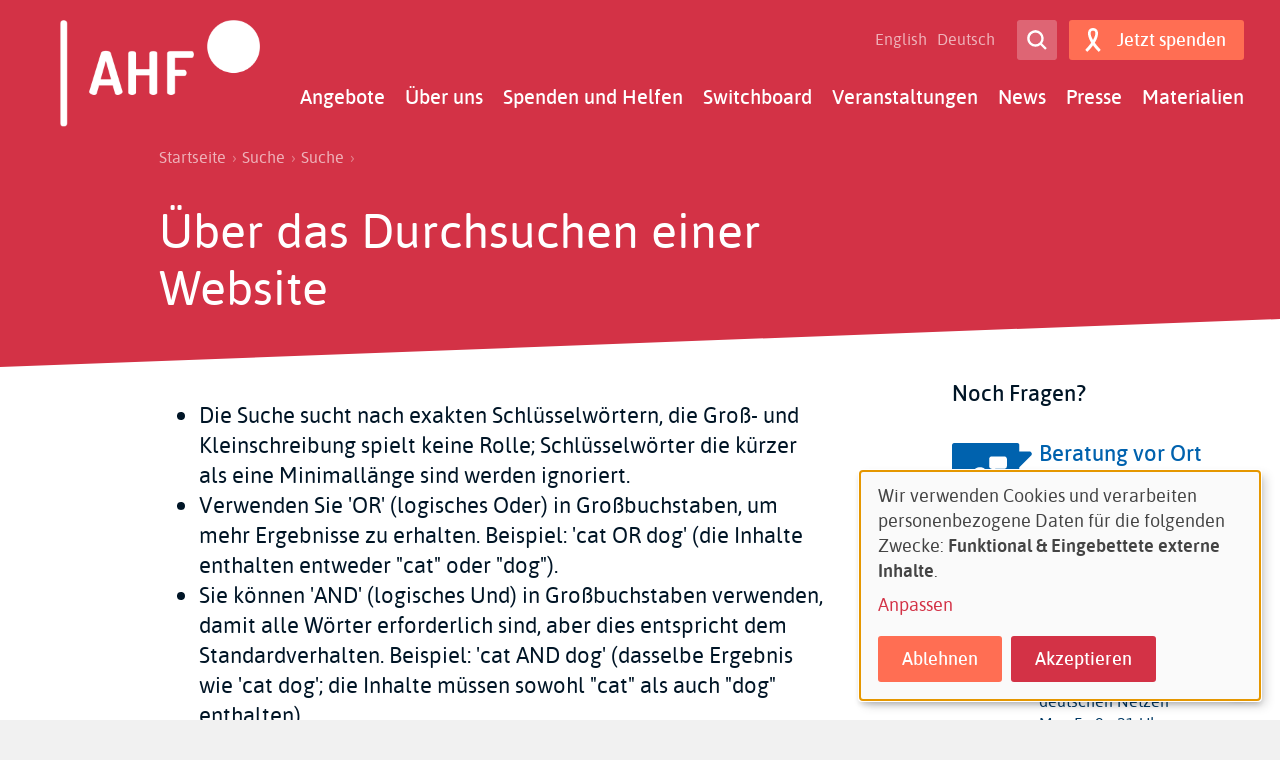

--- FILE ---
content_type: text/html; charset=UTF-8
request_url: https://www.frankfurt-aidshilfe.de/de/search/content/help
body_size: 10081
content:
<!DOCTYPE html>
<html lang="de" dir="ltr" prefix="og: https://ogp.me/ns#" class="preload">
  <head>
    <meta charset="utf-8">
<script>var _paq = _paq || [];(function(){var u=(("https:" == document.location.protocol) ? "https://piwik.werk21system.de/piwik/" : "https://piwik.werk21system.de/piwik/");_paq.push(["setSiteId", "43"]);_paq.push(["setTrackerUrl", u+"matomo.php"]);_paq.push(["setDoNotTrack", 1]);_paq.push(['disableCookies']);if (!window.matomo_search_results_active) {_paq.push(["trackPageView"]);}_paq.push(["setIgnoreClasses", ["no-tracking","colorbox"]]);_paq.push(["enableLinkTracking"]);var d=document,g=d.createElement("script"),s=d.getElementsByTagName("script")[0];g.type="text/javascript";g.defer=true;g.async=true;g.src=u+"matomo.js";s.parentNode.insertBefore(g,s);})();</script>
<meta name="description" content="Die AIDS-Hilfe Frankfurt (AHF) ist: LSBTIQ-Organisation, Sexualit&auml;t, Identit&auml;t, Beratung, queeres Jugendwohnen, Kinderwunsch, Drogenhilfe, BeWo.">
<link rel="canonical" href="https://www.frankfurt-aidshilfe.de/de/search/content/help">
<link rel="image_src" href="/sites/www.frankfurt-aidshilfe.de/files/images/AH-FFM_og_image.png">
<meta property="og:site_name" content="AHF - AIDS-Hilfe Frankfurt/Main">
<meta property="og:url" content="https://www.frankfurt-aidshilfe.de">
<meta property="og:title" content="&Uuml;ber das Durchsuchen einer Website">
<meta property="og:image" content="https://www.frankfurt-aidshilfe.de/sites/www.frankfurt-aidshilfe.de/files/images/AH-FFM_og_image.png">
<meta property="og:image:url" content="https://www.frankfurt-aidshilfe.de/sites/www.frankfurt-aidshilfe.de/files/images/AH-FFM_og_image.png">
<meta property="og:image:secure_url" content="https://www.frankfurt-aidshilfe.de/sites/www.frankfurt-aidshilfe.de/files/images/AH-FFM_og_image.png">
<meta name="twitter:card" content="summary_large_image">
<meta name="twitter:title" content="&Uuml;ber das Durchsuchen einer Website">
<meta name="twitter:image" content="https://www.frankfurt-aidshilfe.de/sites/www.frankfurt-aidshilfe.de/files/images/AH-FFM_og_image.png">
<meta name="Generator" content="Drupal 11 (https://www.drupal.org)">
<meta name="MobileOptimized" content="width">
<meta name="HandheldFriendly" content="true">
<meta name="viewport" content="width=device-width, initial-scale=1.0">
<link rel="icon" href="/sites/www.frankfurt-aidshilfe.de/files/favicon.ico" type="image/vnd.microsoft.icon">

    <title>&Uuml;ber das Durchsuchen einer Website | AHF e. V.</title>
    <link rel="stylesheet" media="all" href="/sites/www.frankfurt-aidshilfe.de/files/css/css_6F9aKqjQFQh8Bnn-6SdEtV875m8EtLzyRY2SsHMwn2s.css?delta=0&amp;language=de&amp;theme=dah_lokal&amp;include=eJw9xjEOwCAIAMAP2fIkg0KtkUICLP6-SYcul-uLaaZ5xd7NaZrCv_Ny02SlQnhXsYUCQ6yhHJFbpo6yBN3gs8SO5AcaBr_CYiGg">
<link rel="stylesheet" media="all" href="/sites/www.frankfurt-aidshilfe.de/files/css/css_BX3YlWD0-NEMo7eNube6nt9zWcbKo8vHscSxDE_HllE.css?delta=1&amp;language=de&amp;theme=dah_lokal&amp;include=eJw9xjEOwCAIAMAP2fIkg0KtkUICLP6-SYcul-uLaaZ5xd7NaZrCv_Ny02SlQnhXsYUCQ6yhHJFbpo6yBN3gs8SO5AcaBr_CYiGg">

    <script src="/libraries/klaro/dist/klaro-no-translations-no-css.js?t97skk" defer id="klaro-js"></script>

  </head>
  <body>
        <a href="#main-content" class="visuallyhidden-focusable">Direkt zum Inhalt</a>
    
      <div class="dialog-off-canvas-main-canvas" data-off-canvas-main-canvas>
    
<div class="site site--page js-site">
  <header class="site__header site-header js-site-header" role="banner">
  <div class="l-container">
    <div class="site-header__layout">
        <div class="site-header__branding">
         <a class="site-header__logo" href="/de" title="Startseite" rel="home">
    <img class="site-header__logo-img" src="/system/files/image/logo-AH-ffm_neu.png" alt="AHF e. V.">
  </a>
    
  </div>

      <div class="site-header__nav nav nopr">

        <button class="nav__menu-button site-header__button site-header__menu-button button button--secondary button--icon-left button--small button--important js-toggle" type="button" aria-label="Men&uuml;" title="Men&uuml;" aria-controls="site-menu" aria-pressed="false"><span aria-hidden="true"><svg role="img" class="button__icon button__icon--pressed"><title>Close menu</title><use xlink:href="/themes/custom/dah_lokal/build/svg-sprite/icons.svg#close"></use></svg><svg role="img" class="button__icon button__icon--unpressed"><title>Open menu</title><use xlink:href="/themes/custom/dah_lokal/build/svg-sprite/icons.svg#menu"></use></svg></span><span class="button__label">Men&uuml;</span></button>
        <div id="site-menu" class="site-header__nav-panel nav__panel">
          <div class="site-header__nav-panel-inner nav__panel-inner">
            <div class="site-header__nav-main nav__main">
                <div class="nav__main-menu js-nav-main js-nav-drilldown">
    <nav role="navigation" aria-labelledby="block-dah-lokal-main-menu-menu" id="block-dah-lokal-main-menu">
            
  <h2 class="visually-hidden" id="block-dah-lokal-main-menu-menu">Main navigation</h2>
  

         
                        <ul region="primary_menu">
                            
            <li class="has-children js-nav-has-children">
            <a href="/de/angebote" data-drupal-link-system-path="node/422">Angebote</a>
                                                <div class="nav__main-panel nav__main-panel--1 js-nav-drilldown-parent">
          <ul>
            <li class="drillup js-nav-drillup"><span>Zur&uuml;ck</span></li>
                                
            <li>
            <a href="/de/ahf-projekte" data-drupal-link-system-path="node/2663">AHF Projekte</a>
                      </li>
                    
            <li>
            <a href="/de/drogenhilfe-praevention" data-drupal-link-system-path="node/410">Drogenhilfe &amp; Pr&auml;vention</a>
                      </li>
                    
            <li>
            <a href="/de/kinder-jugend" data-drupal-link-system-path="node/2662">Kinder &amp; Jugend</a>
                      </li>
                    
            <li>
            <a href="/de/praevention-gesundheit" data-drupal-link-system-path="node/2661">Pr&auml;vention &amp; Gesundheit</a>
                      </li>
                    
            <li>
            <a href="/de/rainbow-refugees" data-drupal-link-system-path="node/413">Rainbow Refugees</a>
                      </li>
                    
            <li>
            <a href="/de/queer-kultur" data-drupal-link-system-path="node/2664">Queer &amp; Kultur</a>
                      </li>
                    
            <li>
            <a href="/de/teilhabe-begleitung" data-drupal-link-system-path="node/409">Teilhabe &amp; Begleitung</a>
                      </li>
                    
            <li>
            <a href="/de/testangebote" data-drupal-link-system-path="node/1207">Testangebote</a>
                      </li>
                    
            <li>
            <a href="/de/weitere-angebote" data-drupal-link-system-path="node/2665">Mehr</a>
                      </li>
              </ul>
            </div>
      
                      </li>
                    
            <li class="has-children js-nav-has-children">
            <a href="/de/ueber-uns" title="&Uuml;ber Uns" data-drupal-link-system-path="node/385">&Uuml;ber uns</a>
                                                <div class="nav__main-panel nav__main-panel--1 js-nav-drilldown-parent">
          <ul>
            <li class="drillup js-nav-drillup"><span>Zur&uuml;ck</span></li>
                                
            <li>
            <a href="/de/teamuebersicht" data-drupal-link-system-path="node/386">Team&uuml;bersicht</a>
                      </li>
                    
            <li>
            <a href="/de/stellenangebote" data-drupal-link-system-path="node/482">Stellenangebote</a>
                      </li>
                    
            <li>
            <a href="/de/satzung" data-drupal-link-system-path="node/477">Satzung</a>
                      </li>
                    
            <li>
            <a href="/de/selbstverstaendnis" data-drupal-link-system-path="node/480">Selbstverst&auml;ndnis</a>
                      </li>
                    
            <li>
            <a href="/de/standpunkte" data-drupal-link-system-path="node/478">Standpunkte</a>
                      </li>
                    
            <li>
            <a href="/de/organigramm" data-drupal-link-system-path="node/479">Organigramm</a>
                      </li>
                    
            <li>
            <a href="https://www.frankfurt-aidshilfe.de/de/mit-liebe-gemacht-der-podcast-der-ahf" title="Der AHF-Podcast: Mit Liebe gemacht " target="_blank">Der AHF-Podcast: Mit Liebe gemacht</a>
                      </li>
                    
            <li>
            <a href="/de/festschrift-40-jahre-ahf-eine-geschichte-von-mut-wandel-und-gemeinschaft" data-drupal-link-system-path="node/3808">Festschrift 40 Jahre AHF: Eine Geschichte von Mut, Wandel und Gemeinschaft </a>
                      </li>
              </ul>
            </div>
      
                      </li>
                    
            <li class="has-children js-nav-has-children">
            <a href="/de/spenden-und-helfen" data-drupal-link-system-path="node/456">Spenden und Helfen</a>
                                                <div class="nav__main-panel nav__main-panel--1 js-nav-drilldown-parent">
          <ul>
            <li class="drillup js-nav-drillup"><span>Zur&uuml;ck</span></li>
                                
            <li>
            <a href="/de/baerenstark" data-drupal-link-system-path="node/481">Aktion "B&auml;renstark"</a>
                      </li>
                    
            <li>
            <a href="/de/ehrenamt" data-drupal-link-system-path="node/464">Ehrenamt</a>
                      </li>
                    
            <li>
            <a href="/de/shopping-helfen" data-drupal-link-system-path="node/463">Helfen mit Online-Shopping</a>
                      </li>
                    
            <li>
            <a href="/de/lfmz" data-drupal-link-system-path="node/1216">Lauf f&uuml;r mehr Zeit</a>
                      </li>
                    
            <li>
            <a href="/de/mitglied-werden" data-drupal-link-system-path="node/460">Mitglied werden</a>
                      </li>
                    
            <li>
            <a href="/de/spenden" data-drupal-link-system-path="node/459">Spenden</a>
                      </li>
                    
            <li>
            <a href="/de/testamentsspenden" data-drupal-link-system-path="node/462">Testamentsspenden</a>
                      </li>
                    
            <li>
            <a href="/de/unsere-unterstuetzerinnen-kooperationspartnerinnen" data-drupal-link-system-path="node/461">Unsere Unterst&uuml;tzer*innen</a>
                      </li>
              </ul>
            </div>
      
                      </li>
                    
            <li class="has-children js-nav-has-children">
            <a href="/de/switchboard" data-drupal-link-system-path="node/416">Switchboard</a>
                                                <div class="nav__main-panel nav__main-panel--1 js-nav-drilldown-parent">
          <ul>
            <li class="drillup js-nav-drillup"><span>Zur&uuml;ck</span></li>
                                
            <li>
            <a href="/de/events-switchboard" data-drupal-link-system-path="node/1204">Aktuelle Events im Switchboard</a>
                      </li>
                    
            <li>
            <a href="/de/angebote-im-switchboard" data-drupal-link-system-path="node/1197">Angebote im Switchboard</a>
                      </li>
                    
            <li>
            <a href="/de/ea-switch" data-drupal-link-system-path="node/1198">Ehrenamtliche*r Mitarbeiter*in im Bar-Team werden</a>
                      </li>
                    
            <li>
            <a href="/de/gruppentreffen-im-switchboard" data-drupal-link-system-path="node/1692">Gruppentreffen im Switchboard</a>
                      </li>
                    
            <li>
            <a href="/de/erinnerungswand" data-drupal-link-system-path="node/1199">Erinnerungswand</a>
                      </li>
                    
            <li>
            <a href="/de/gsk" data-drupal-link-system-path="node/1203">Getr&auml;nke- und Speisekarte</a>
                      </li>
                    
            <li>
            <a href="/de/historie" data-drupal-link-system-path="node/1200">Historie</a>
                      </li>
                    
            <li>
            <a href="/de/ueberswitch" data-drupal-link-system-path="node/1201">&Uuml;ber das Switchboard</a>
                      </li>
              </ul>
            </div>
      
                      </li>
                    
            <li>
            <a href="/de/veranstaltungen" data-drupal-link-system-path="events">Veranstaltungen</a>
                      </li>
                    
            <li>
            <a href="/de/news" data-drupal-link-system-path="news">News</a>
                      </li>
                    
            <li>
            <a href="/de/presse-0" data-drupal-link-system-path="node/2260">Presse</a>
                      </li>
                    
            <li>
            <a href="/de/materialien" data-drupal-link-system-path="materials">Materialien</a>
                      </li>
              </ul>
        

  
  </nav>

  </div>

            </div>
            <div class="site-header__nav-meta nav__meta">
              
<div class="language-switcher-language-url block block-language block-language-blocklanguage-interface" id="block-languageswitcher" role="navigation">
    <nav class="nav__lang"><ul region="secondary_menu"><li hreflang="en" data-drupal-link-system-path="search/content/help" class="en"><a href="/en/search/content/help" class="language-link" hreflang="en" data-drupal-link-system-path="search/content/help">English</a></li><li hreflang="de" data-drupal-link-system-path="search/content/help" class="de is-active" aria-current="page"><a href="/de/search/content/help" class="language-link is-active" hreflang="de" data-drupal-link-system-path="search/content/help" aria-current="page">Deutsch</a></li></ul></nav>
</div>


            </div>
            <div class="site-header__actions nav__actions">
              

<div class="search-block-form site-search" data-drupal-selector="search-block-form" id="block-dah-lokal-search" role="search">
  <a href="/de/search/content" class="nav__search-button site-search__button button button--secondary button--small button--icon-only" title="Search"><span aria-hidden="true"><svg role="presentation" class="button__icon"><use xlink:href="/themes/custom/dah_lokal/build/svg-sprite/icons.svg#search"></use></svg></span><span class="button__label">Open Search</span></a>  
      <div class="site-search__label visuallyhidden">Search</div>
    
      <div class="site-search__form">
      <form region="header_actions" action="/de/search/content" method="get" id="search-block-form" accept-charset="UTF-8">
  
<div class="form-item form-item-keys form-item-type-search form-item-type-text form-item--no-label js-form-item js-form-type-search js-form-item-keys">
      <label for="edit-keys" class="visually-hidden">
    Suche
    </label>
        <input title="Die Begriffe eingeben, nach denen gesucht werden soll." placeholder="Suche" data-drupal-selector="edit-keys" type="search" id="edit-keys" name="keys" value="" size="15" maxlength="128" class="form-search">

        </div>
<div data-drupal-selector="edit-actions" class="form-actions js-form-wrapper form-wrapper" id="edit-actions"><input class="button button--small button--secondary js-form-submit form-submit" data-drupal-selector="edit-submit" type="submit" id="edit-submit" value="Suche">
</div>

</form>

    </div>
  </div>


                              <a href="/node/459" target="_blank" class="site-header__button site-header__donate-button button button--primary button--small button--icon-left" title="Jetzt spenden"><span aria-hidden="true"><svg role="presentation" class="button__icon"><use xlink:href="/themes/custom/dah_lokal/build/svg-sprite/icons.svg#donate"></use></svg></span><span class="button__label">Jetzt spenden</span></a>                          </div>
          </div>
        </div>
      </div>
    </div>
  </div>
</header>
  <main id="main-content" class="site__main main js-site-main" role="main">

      <div class="main__breadcrumb nopr">
    <div class="l-container">
      <div class="g-container">
        <div class="g-item-xl-7 g-push-xl-1 g-item-l-8 g-item-m-12 g-item-s-12 g-item-xs-12">
          <div id="block-dah-lokal-breadcrumbs" class="block block-system block-system-breadcrumb-block">
      
        
          <div class="block__content">
          <nav class="breadcrumb" role="navigation" aria-labelledby="system-breadcrumb">
    <h2 id="system-breadcrumb" class="visually-hidden">Pfadnavigation</h2>
    <ol>
                        <li class="breacrumb__link"><a href="/de">Startseite</a>
              </li>
                      <li class="breacrumb__link"><a href="/de/search">Suche</a>
              </li>
                      <li class="breacrumb__link"><a href="/de/search/content">Suche</a>
              </li>
        </ol>
  </nav>

      </div>
      </div>

        </div>
      </div>
    </div>
  </div>


    <article class="main__regions">
        <div class="main__top">
    <div data-drupal-messages-fallback class="hidden"></div>
<header id="block-dah-lokal-page-title" class="main__header">
  
  
      <div class="l-container">
      <div class="g-container">
        <div class="g-item-xl-7 g-push-xl-1 g-item-l-8 g-item-m-12 g-item-s-12 g-item-xs-12">
          


  <h1 class="main__heading">&Uuml;ber das Durchsuchen einer Website</h1>



        </div>
      </div>
    </div>
  </header>

  </div>

      <div class="l-container">
        <div class="g-container">
          <div class="g-item-xl-7 g-push-xl-1 g-item-l-8 g-item-m-12 g-item-s-12 g-item-xs-12">
              <div class="main__content">
    <div id="block-dah-lokal-content">
  
  
      <ul><li>Die Suche sucht nach exakten Schl&uuml;sselw&ouml;rtern, die Gro&szlig;- und Kleinschreibung spielt keine Rolle; Schl&uuml;sselw&ouml;rter die k&uuml;rzer als eine Minimall&auml;nge sind werden ignoriert.</li><li>Verwenden Sie 'OR' (logisches Oder) in Gro&szlig;buchstaben, um mehr Ergebnisse zu erhalten. Beispiel: 'cat OR dog' (die Inhalte enthalten entweder "cat" oder "dog").</li><li>Sie k&ouml;nnen 'AND' (logisches Und) in Gro&szlig;buchstaben verwenden, damit alle W&ouml;rter erforderlich sind, aber dies entspricht dem Standardverhalten. Beispiel: 'cat AND dog' (dasselbe Ergebnis wie 'cat dog'; die Inhalte m&uuml;ssen sowohl "cat" als auch "dog" enthalten).</li><li>Verwenden Sie Anf&uuml;hrungszeichen, um nach einer Phrase zu suchen. Beispiel: &bdquo;Die Katze frisst M&auml;use&ldquo;.</li><li>Schl&uuml;sselworten kann ein - vorangestellt werden, um sie auszuschlie&szlig;en; es muss mindestens ein &bdquo;positives&ldquo; Schl&uuml;sselwort verbleiben. Beispiel: Katze -Hund (Inhalt muss Katze enthalten und darf nicht Hund enthalten).</li></ul>
  </div>

  </div>

          </div>
          <div class="g-item-xl-3 g-push-xl-1 g-item-l-4 g-item-m-12 g-item-s-12 g-item-xs-12">
              <div class="main__sidebar sidebar nopr">
    <div id="block-counseling" class="counseling block block-block-content0d900f64-f4d1-4224-814e-20fadc736ec4">
      
          <h2 class="block__heading">Noch Fragen?</h2>
        
      <div class="block__content">
          <div class="counseling__service">
        <div class="counseling__service-icon">
          <div class="counseling__service-icon-placeholder">
                        <svg role="presentation"><use xlink:href="/themes/custom/dah_lokal/build/svg-sprite/icons.svg#service-on_site"></use></svg>
  
          </div>
        </div>
        <div class="counseling__service-content">
          <h3><a href="/angebote">Beratung vor Ort</a></h3>

<p>Wir beraten Sie eingehend pers&ouml;nlich in der AHF</p>
        </div>
      </div>
          <div class="counseling__service">
        <div class="counseling__service-icon">
          <div class="counseling__service-icon-placeholder">
                        <svg role="presentation"><use xlink:href="/themes/custom/dah_lokal/build/svg-sprite/icons.svg#service-telephone"></use></svg>
  
          </div>
        </div>
        <div class="counseling__service-content">
          <h3><a href="https://aidshilfe-beratung.de/beratung/telefonische-beratung.html">Telefonische Beratung</a></h3>

<p>Telefonnummer <strong>01 80/33 19 41 1</strong></p>

<p>9 Cent/Min. aus allen deutschen Netzen</p>

<p><span><span><span><span><span><span><span><span>Mo - Fr: 9 - 21 Uhr</span></span></span></span></span></span></span></span></p>

<p><span><span><span><span><span><span><span><span>Sa + So: 12 - 14 Uhr</span></span></span></span></span></span></span></span></p>
        </div>
      </div>
          <div class="counseling__service">
        <div class="counseling__service-icon">
          <div class="counseling__service-icon-placeholder">
                        <svg role="presentation"><use xlink:href="/themes/custom/dah_lokal/build/svg-sprite/icons.svg#service-online"></use></svg>
  
          </div>
        </div>
        <div class="counseling__service-content">
          <h3><a href="http://www.kompass.hiv/" target="_blank">Adresse gesucht?</a></h3>

<p>Mit dem <a href="http://www.kompass.hiv/" target="_blank">HIV-Kompass der Deutschen Aidshilfe</a> finden Sie alle Einrichtungen in Ihrer N&auml;he.</p>
        </div>
      </div>
      </div>
  </div>
<div id="block-materials" class="block block-w21-dah-lokal-custom block-materials">
      
        
          <div class="block__content">
        <div class="cover-teaser">
      <div class="cover-teaser__images">
              <div class="cover-teaser__image">
          <img src="/modules/custom/w21_dah_lokal_custom/images/material-cover1.png" alt="Example cover of materials">
        </div>
              <div class="cover-teaser__image">
          <img src="/modules/custom/w21_dah_lokal_custom/images/material-cover2.png" alt="Example cover of materials">
        </div>
              <div class="cover-teaser__image">
          <img src="/modules/custom/w21_dah_lokal_custom/images/material-cover3.png" alt="Example cover of materials">
        </div>
              <div class="cover-teaser__image">
          <img src="/modules/custom/w21_dah_lokal_custom/images/material-cover4.png" alt="Example cover of materials">
        </div>
          </div>
  
  <div class="cover-teaser__content">
    <p>Kostenlose Brosch&uuml;ren und Materialien erhalten Sie in der <a target="_blank" href="https://www.aidshilfe.de/shop"><strong>Infothek auf aidshilfe.de</strong></a></p>
  </div>
</div>

      </div>
      </div>

  </div>

          </div>
        </div>
      </div>
    </article>

  </main>
  <footer class="site__footer site-footer js-site-footer" role="contentinfo">
    <div class="site-footer__blocks">
    <div class="l-container">
      <div class="site-footer__blocks-inner">
        <div id="block-site-contact" class="block block-w21-dah-lokal-custom block-site-contact">
      
          <h2 class="block__heading">Kontakt</h2>
        
          <div class="block__content">
        <p class="address" translate="no">
          Friedberger Anlage 24 <br>
            60316 Frankfurt am Main  <br>
    
</p>
<a href="tel:0694058680" class="icon-phone" target="_blank">0 69/40 58 68 0</a><a href="mailto:info@ah-frankfurt.de" class="icon-mail" target="_blank">info@ah-frankfurt.de</a>
      </div>
      </div>
<div id="block-footer-opening-hours" class="block block-block-content block-block-content99d372ea-56f9-46fc-be5f-224d5a3f87fc">
    <div class="block__wrapper">    
          <h2 class="block__heading">&Ouml;ffnungszeiten</h2>
        
      <div class="block__content block-content">
      
  <div class="field field--label-hidden field--type-text_with_summary field-body">
              <div class="field__content"><p><strong>Gesch&auml;fts- und Beratungsstelle</strong></p><table><tbody><tr><td>Montag:</td><td>9.00 &ndash; 16.00 Uhr</td></tr><tr><td>Dienstag:</td><td>9.00 &ndash; 17.00 Uhr</td></tr><tr><td>Mittwoch:</td><td>9.00 &ndash; 17.00 Uhr</td></tr><tr><td>Donnerstag:</td><td>9.00 &ndash; 16.00 Uhr</td></tr><tr><td>Freitag:</td><td>9.00 &ndash; 14.00 Uhr</td></tr></tbody></table><p>&nbsp;</p><p><strong>Offene Sprechstunde</strong></p><table><tbody><tr><td>Montag &ndash; Donnerstag:</td><td>13.00 &ndash; 14.00 Uhr</td></tr><tr><td>Freitag&nbsp;</td><td>10:00 - 11:00 Uhr&nbsp;</td></tr></tbody></table><p>&nbsp;</p><p><strong>maincheck_up (Testangebot)</strong></p><table><tbody><tr><td>Montag + Donnerstag</td><td>17.00 &ndash; 19.00 Uhr</td></tr></tbody></table><p>&nbsp;</p><p><span><strong>Anonyme Telefonberatung:</strong></span></p><table><tbody><tr><td>Montag &ndash; Freitag</td><td>9.00 &ndash; 21.00 Uhr</td></tr><tr><td>Samstag + Sonntag</td><td>12.00 &ndash; 14.00 Uhr</td></tr></tbody></table><p><span><strong>01 80/33 19 41 1</strong></span><br>9 Cent/Min. aus allen deutschen Netzen</p><p><br><strong>Die &Ouml;ffnungszeiten gelten nicht an Feiertagen</strong></p></div>
          </div>

  </div>
  </div>
</div>
<div id="block-block-associations" class="block block-block-content block-block-content33f3c397-f5b6-46ea-b97c-867d930732fa">
      
          <h2 class="block__heading">Unsere Verb&auml;nde</h2>
        
          <div class="block__content">
          
  <div class="field field--label-visually_hidden field--type-entity_reference field-image">
    <div class="field__label visuallyhidden">Logos</div>
          <div class="field__fields">
              <div class="field__content"><figure class="media-image media-image--logo-footer">

    <div class="media-image__wrapper">
                          <picture>
                  <source srcset="/system/files/styles/dah_lokal_logo_footer_dah_lokal_xl_1x/private/image/140709_akzept_logo%20schwung%20rgb%20Internet.jpg?itok=IuiD4JY5 1x, /system/files/styles/dah_lokal_logo_footer_dah_lokal_xl_2x/private/image/140709_akzept_logo%20schwung%20rgb%20Internet.jpg?itok=C1EW0nW3 2x" media="all and (min-width: 1200px)" type="image/jpeg" width="200" height="67"></source>
              <source srcset="/system/files/styles/dah_lokal_logo_footer_dah_lokal_l_1x/private/image/140709_akzept_logo%20schwung%20rgb%20Internet.jpg?itok=uNXRH1eQ 1x, /system/files/styles/dah_lokal_logo_footer_dah_lokal_l_2x/private/image/140709_akzept_logo%20schwung%20rgb%20Internet.jpg?itok=z_5V-57y 2x" media="all and (min-width: 980px) and (max-width: 1199px)" type="image/jpeg" width="200" height="67"></source>
              <source srcset="/system/files/styles/dah_lokal_logo_footer_dah_lokal_m_1x/private/image/140709_akzept_logo%20schwung%20rgb%20Internet.jpg?itok=tGw2i-td 1x, /system/files/styles/dah_lokal_logo_footer_dah_lokal_m_2x/private/image/140709_akzept_logo%20schwung%20rgb%20Internet.jpg?itok=FMXJvZQ2 2x" media="all and (min-width: 768px) and (max-width: 979px)" type="image/jpeg" width="200" height="67"></source>
              <source srcset="/system/files/styles/dah_lokal_logo_footer_dah_lokal_s_1x/private/image/140709_akzept_logo%20schwung%20rgb%20Internet.jpg?itok=GKP8Fjba 1x, /system/files/styles/dah_lokal_logo_footer_dah_lokal_s_2x/private/image/140709_akzept_logo%20schwung%20rgb%20Internet.jpg?itok=mY6U_-c- 2x" media="all and (min-width: 600px) and (max-width: 767px)" type="image/jpeg" width="200" height="67"></source>
              <source srcset="/system/files/styles/dah_lokal_logo_footer_dah_lokal_xs_1x/private/image/140709_akzept_logo%20schwung%20rgb%20Internet.jpg?itok=8z_1uk5R 1x, /system/files/styles/dah_lokal_logo_footer_dah_lokal_xs_2x/private/image/140709_akzept_logo%20schwung%20rgb%20Internet.jpg?itok=0RQnVYlk 2x" media="all and (min-width: 460px) and (max-width: 599px)" type="image/jpeg" width="200" height="67"></source>
              <source srcset="/system/files/styles/dah_lokal_logo_footer_dah_lokal_xxs_1x/private/image/140709_akzept_logo%20schwung%20rgb%20Internet.jpg?itok=x2pMrbpA 1x, /system/files/styles/dah_lokal_logo_footer_dah_lokal_xxs_2x/private/image/140709_akzept_logo%20schwung%20rgb%20Internet.jpg?itok=GTQG8nrU 2x" media="all and (max-width: 459px)" type="image/jpeg" width="200" height="67"></source>
                  <img loading="eager" class="media-image__img" width="200" height="67" src="/system/files/styles/dah_lokal_logo_footer_dah_lokal_xxs_1x/private/image/140709_akzept_logo%20schwung%20rgb%20Internet.jpg?itok=x2pMrbpA" alt="Akzept e.V. Logo ">

  </picture>


    
      </div>

    
  
</figure>
</div>
          <div class="field__content"><figure class="media-image media-image--logo-footer">

    <div class="media-image__wrapper">
                          <picture>
                  <source srcset="/system/files/styles/dah_lokal_logo_footer_dah_lokal_xl_1x/private/image/171128_AHH_Logo.jpg?itok=0Y5nF6aR 1x, /system/files/styles/dah_lokal_logo_footer_dah_lokal_xl_2x/private/image/171128_AHH_Logo.jpg?itok=K4YwAwdr 2x" media="all and (min-width: 1200px)" type="image/jpeg" width="200" height="47"></source>
              <source srcset="/system/files/styles/dah_lokal_logo_footer_dah_lokal_l_1x/private/image/171128_AHH_Logo.jpg?itok=Tb1XwBNe 1x, /system/files/styles/dah_lokal_logo_footer_dah_lokal_l_2x/private/image/171128_AHH_Logo.jpg?itok=IBS1bmQs 2x" media="all and (min-width: 980px) and (max-width: 1199px)" type="image/jpeg" width="200" height="47"></source>
              <source srcset="/system/files/styles/dah_lokal_logo_footer_dah_lokal_m_1x/private/image/171128_AHH_Logo.jpg?itok=f7WKJh1r 1x, /system/files/styles/dah_lokal_logo_footer_dah_lokal_m_2x/private/image/171128_AHH_Logo.jpg?itok=MViFJuIm 2x" media="all and (min-width: 768px) and (max-width: 979px)" type="image/jpeg" width="200" height="47"></source>
              <source srcset="/system/files/styles/dah_lokal_logo_footer_dah_lokal_s_1x/private/image/171128_AHH_Logo.jpg?itok=rzYOCIGu 1x, /system/files/styles/dah_lokal_logo_footer_dah_lokal_s_2x/private/image/171128_AHH_Logo.jpg?itok=xoYdT0Re 2x" media="all and (min-width: 600px) and (max-width: 767px)" type="image/jpeg" width="200" height="47"></source>
              <source srcset="/system/files/styles/dah_lokal_logo_footer_dah_lokal_xs_1x/private/image/171128_AHH_Logo.jpg?itok=gw6vlpN3 1x, /system/files/styles/dah_lokal_logo_footer_dah_lokal_xs_2x/private/image/171128_AHH_Logo.jpg?itok=HYtCoHeQ 2x" media="all and (min-width: 460px) and (max-width: 599px)" type="image/jpeg" width="200" height="47"></source>
              <source srcset="/system/files/styles/dah_lokal_logo_footer_dah_lokal_xxs_1x/private/image/171128_AHH_Logo.jpg?itok=EWtUjY-D 1x, /system/files/styles/dah_lokal_logo_footer_dah_lokal_xxs_2x/private/image/171128_AHH_Logo.jpg?itok=GD82Ze82 2x" media="all and (max-width: 459px)" type="image/jpeg" width="200" height="47"></source>
                  <img loading="eager" class="media-image__img" width="200" height="47" src="/system/files/styles/dah_lokal_logo_footer_dah_lokal_xxs_1x/private/image/171128_AHH_Logo.jpg?itok=EWtUjY-D" alt="AHH">

  </picture>


    
      </div>

    
  
</figure>
</div>
          <div class="field__content"><figure class="media-image media-image--logo-footer">

    <div class="media-image__wrapper">
                          <picture>
                  <source srcset="/system/files/styles/dah_lokal_logo_footer_dah_lokal_xl_1x/private/image/DAH_Logo_Vector_RGB_neu.png?itok=AH-XVj9a 1x, /system/files/styles/dah_lokal_logo_footer_dah_lokal_xl_2x/private/image/DAH_Logo_Vector_RGB_neu.png?itok=AznSWSuF 2x" media="all and (min-width: 1200px)" type="image/png" width="200" height="49"></source>
              <source srcset="/system/files/styles/dah_lokal_logo_footer_dah_lokal_l_1x/private/image/DAH_Logo_Vector_RGB_neu.png?itok=kaVWCrVA 1x, /system/files/styles/dah_lokal_logo_footer_dah_lokal_l_2x/private/image/DAH_Logo_Vector_RGB_neu.png?itok=oE1f7cVL 2x" media="all and (min-width: 980px) and (max-width: 1199px)" type="image/png" width="200" height="49"></source>
              <source srcset="/system/files/styles/dah_lokal_logo_footer_dah_lokal_m_1x/private/image/DAH_Logo_Vector_RGB_neu.png?itok=InGK5ZxL 1x, /system/files/styles/dah_lokal_logo_footer_dah_lokal_m_2x/private/image/DAH_Logo_Vector_RGB_neu.png?itok=X5BxxltP 2x" media="all and (min-width: 768px) and (max-width: 979px)" type="image/png" width="200" height="49"></source>
              <source srcset="/system/files/styles/dah_lokal_logo_footer_dah_lokal_s_1x/private/image/DAH_Logo_Vector_RGB_neu.png?itok=mAY7RZvr 1x, /system/files/styles/dah_lokal_logo_footer_dah_lokal_s_2x/private/image/DAH_Logo_Vector_RGB_neu.png?itok=GBA8hU5u 2x" media="all and (min-width: 600px) and (max-width: 767px)" type="image/png" width="200" height="49"></source>
              <source srcset="/system/files/styles/dah_lokal_logo_footer_dah_lokal_xs_1x/private/image/DAH_Logo_Vector_RGB_neu.png?itok=Weajkvh6 1x, /system/files/styles/dah_lokal_logo_footer_dah_lokal_xs_2x/private/image/DAH_Logo_Vector_RGB_neu.png?itok=cIUYcjfl 2x" media="all and (min-width: 460px) and (max-width: 599px)" type="image/png" width="200" height="49"></source>
              <source srcset="/system/files/styles/dah_lokal_logo_footer_dah_lokal_xxs_1x/private/image/DAH_Logo_Vector_RGB_neu.png?itok=4Kp9JnVl 1x, /system/files/styles/dah_lokal_logo_footer_dah_lokal_xxs_2x/private/image/DAH_Logo_Vector_RGB_neu.png?itok=j_3HIzSb 2x" media="all and (max-width: 459px)" type="image/png" width="200" height="49"></source>
                  <img loading="eager" class="media-image__img" width="200" height="49" src="/system/files/styles/dah_lokal_logo_footer_dah_lokal_xxs_1x/private/image/DAH_Logo_Vector_RGB_neu.png?itok=4Kp9JnVl" alt="Logo der Deutschen Aidshilfe" title="Deutsche Aidshilfe">

  </picture>


    
      </div>

    
  
</figure>
</div>
          <div class="field__content"><figure class="media-image media-image--logo-footer">

    <div class="media-image__wrapper">
                          <picture>
                  <source srcset="/system/files/styles/dah_lokal_logo_footer_dah_lokal_xl_1x/private/image/Digitales%20Logo%20Ausbildungsbetrieb%202020-2021.jpg?itok=wKR6_8uP 1x, /system/files/styles/dah_lokal_logo_footer_dah_lokal_xl_2x/private/image/Digitales%20Logo%20Ausbildungsbetrieb%202020-2021.jpg?itok=eQD5AjxQ 2x" media="all and (min-width: 1200px)" type="image/jpeg" width="200" height="100"></source>
              <source srcset="/system/files/styles/dah_lokal_logo_footer_dah_lokal_l_1x/private/image/Digitales%20Logo%20Ausbildungsbetrieb%202020-2021.jpg?itok=Dq86g1zu 1x, /system/files/styles/dah_lokal_logo_footer_dah_lokal_l_2x/private/image/Digitales%20Logo%20Ausbildungsbetrieb%202020-2021.jpg?itok=SGy7bk0T 2x" media="all and (min-width: 980px) and (max-width: 1199px)" type="image/jpeg" width="200" height="100"></source>
              <source srcset="/system/files/styles/dah_lokal_logo_footer_dah_lokal_m_1x/private/image/Digitales%20Logo%20Ausbildungsbetrieb%202020-2021.jpg?itok=aN3n3dPz 1x, /system/files/styles/dah_lokal_logo_footer_dah_lokal_m_2x/private/image/Digitales%20Logo%20Ausbildungsbetrieb%202020-2021.jpg?itok=4CLvYMOw 2x" media="all and (min-width: 768px) and (max-width: 979px)" type="image/jpeg" width="200" height="100"></source>
              <source srcset="/system/files/styles/dah_lokal_logo_footer_dah_lokal_s_1x/private/image/Digitales%20Logo%20Ausbildungsbetrieb%202020-2021.jpg?itok=JDgp-l6x 1x, /system/files/styles/dah_lokal_logo_footer_dah_lokal_s_2x/private/image/Digitales%20Logo%20Ausbildungsbetrieb%202020-2021.jpg?itok=DbXOp55z 2x" media="all and (min-width: 600px) and (max-width: 767px)" type="image/jpeg" width="200" height="100"></source>
              <source srcset="/system/files/styles/dah_lokal_logo_footer_dah_lokal_xs_1x/private/image/Digitales%20Logo%20Ausbildungsbetrieb%202020-2021.jpg?itok=Ue9xN79a 1x, /system/files/styles/dah_lokal_logo_footer_dah_lokal_xs_2x/private/image/Digitales%20Logo%20Ausbildungsbetrieb%202020-2021.jpg?itok=b_ZXn_du 2x" media="all and (min-width: 460px) and (max-width: 599px)" type="image/jpeg" width="200" height="100"></source>
              <source srcset="/system/files/styles/dah_lokal_logo_footer_dah_lokal_xxs_1x/private/image/Digitales%20Logo%20Ausbildungsbetrieb%202020-2021.jpg?itok=zjI_63z3 1x, /system/files/styles/dah_lokal_logo_footer_dah_lokal_xxs_2x/private/image/Digitales%20Logo%20Ausbildungsbetrieb%202020-2021.jpg?itok=6QMI70QT 2x" media="all and (max-width: 459px)" type="image/jpeg" width="200" height="100"></source>
                  <img loading="eager" class="media-image__img" width="200" height="100" src="/system/files/styles/dah_lokal_logo_footer_dah_lokal_xxs_1x/private/image/Digitales%20Logo%20Ausbildungsbetrieb%202020-2021.jpg?itok=zjI_63z3" alt="IHK Ausbildungs-Logo">

  </picture>


    
      </div>

    
  
</figure>
</div>
          <div class="field__content"><figure class="media-image media-image--logo-footer">

    <div class="media-image__wrapper">
                          <picture>
                  <source srcset="/system/files/styles/dah_lokal_logo_footer_dah_lokal_xl_1x/private/image/logo-pari.png?itok=AqAwPsFV 1x, /system/files/styles/dah_lokal_logo_footer_dah_lokal_xl_2x/private/image/logo-pari.png?itok=RTyT1Wpb 2x" media="all and (min-width: 1200px)" type="image/png" width="200" height="40"></source>
              <source srcset="/system/files/styles/dah_lokal_logo_footer_dah_lokal_l_1x/private/image/logo-pari.png?itok=vDXJ0YO3 1x, /system/files/styles/dah_lokal_logo_footer_dah_lokal_l_2x/private/image/logo-pari.png?itok=ki7EhedS 2x" media="all and (min-width: 980px) and (max-width: 1199px)" type="image/png" width="200" height="40"></source>
              <source srcset="/system/files/styles/dah_lokal_logo_footer_dah_lokal_m_1x/private/image/logo-pari.png?itok=e11HBGU6 1x, /system/files/styles/dah_lokal_logo_footer_dah_lokal_m_2x/private/image/logo-pari.png?itok=KHRxilU5 2x" media="all and (min-width: 768px) and (max-width: 979px)" type="image/png" width="200" height="40"></source>
              <source srcset="/system/files/styles/dah_lokal_logo_footer_dah_lokal_s_1x/private/image/logo-pari.png?itok=r0xIVBlx 1x, /system/files/styles/dah_lokal_logo_footer_dah_lokal_s_2x/private/image/logo-pari.png?itok=rTlugKHi 2x" media="all and (min-width: 600px) and (max-width: 767px)" type="image/png" width="200" height="40"></source>
              <source srcset="/system/files/styles/dah_lokal_logo_footer_dah_lokal_xs_1x/private/image/logo-pari.png?itok=UgsHjGIv 1x, /system/files/styles/dah_lokal_logo_footer_dah_lokal_xs_2x/private/image/logo-pari.png?itok=2Pwvu6c0 2x" media="all and (min-width: 460px) and (max-width: 599px)" type="image/png" width="200" height="40"></source>
              <source srcset="/system/files/styles/dah_lokal_logo_footer_dah_lokal_xxs_1x/private/image/logo-pari.png?itok=0GNDnAhw 1x, /system/files/styles/dah_lokal_logo_footer_dah_lokal_xxs_2x/private/image/logo-pari.png?itok=Ip2tw-9S 2x" media="all and (max-width: 459px)" type="image/png" width="200" height="40"></source>
                  <img loading="eager" class="media-image__img" width="200" height="40" src="/system/files/styles/dah_lokal_logo_footer_dah_lokal_xxs_1x/private/image/logo-pari.png?itok=0GNDnAhw" alt="Logo Der Parit&auml;tische" title="Der Parit&auml;tische">

  </picture>


    
      </div>

    
  
</figure>
</div>
              </div>
      </div>

      </div>
      </div>
<div id="block-social-media" class="block block-w21-social-media block-social-media-profiles">
      
        
          <div class="block__content">
        <h2 class="visually-hidden">Follow us on:</h2><ul class="social-media"><li class="facebook"><a href="https://www.facebook.com/AHFrankfurt/" title="Facebook" target="_blank" rel="nofollow">Facebook</a></li><li class="instagram"><a href="https://www.instagram.com/aidshilfefrankfurt/" title="Instagram" target="_blank" rel="nofollow">Instagram</a></li></ul>
      </div>
      </div>

      </div>
    </div>
  </div>

    <div class="site-footer__nav nopr">
    <div class="l-container">
      <div class="site-footer__nav-inner">
        <nav role="navigation" aria-labelledby="block-dah-lokal-footer-menu" id="block-dah-lokal-footer">
            
  <h2 class="visually-hidden" id="block-dah-lokal-footer-menu">Footer menu</h2>
  

        
              <ul region="footer">
              <li>
        <a href="/de/datenschutzerklaerung" data-drupal-link-system-path="node/15">Datenschutz</a>
              </li>
          <li>
        <a href="/de/impressum" data-drupal-link-system-path="node/16">Impressum</a>
              </li>
          <li>
        <a href="/de/kontakt" data-drupal-link-system-path="node/14">Kontakt</a>
              </li>
        </ul>
  


  </nav>

      </div>
    </div>
  </div>

</footer>
</div>

  </div>

    
    <script type="application/json" data-drupal-selector="drupal-settings-json">{"path":{"baseUrl":"\/","pathPrefix":"de\/","currentPath":"search\/content\/help","currentPathIsAdmin":false,"isFront":false,"currentLanguage":"de"},"pluralDelimiter":"\u0003","suppressDeprecationErrors":true,"klaro":{"config":{"elementId":"klaro","storageMethod":"cookie","cookieName":"klaro","cookieExpiresAfterDays":1,"cookieDomain":"","groupByPurpose":false,"acceptAll":false,"hideDeclineAll":false,"hideLearnMore":false,"learnMoreAsButton":false,"additionalClass":" hide-consent-dialog-title klaro-theme-dah_lokal","disablePoweredBy":false,"htmlTexts":false,"autoFocus":true,"privacyPolicy":"\/de\/datenschutzerklaerung","lang":"de","services":[{"name":"klaro","default":true,"title":"Consent Manager","description":"Klaro! Cookie \u0026 Consent  speichert Ihren Einwilligungsstatus im Browser.","purposes":["cms"],"callbackCode":"","cookies":[["klaro","",""]],"required":true,"optOut":false,"onlyOnce":false,"contextualConsentOnly":false,"contextualConsentText":"","wrapperIdentifier":[],"translations":{"de":{"title":"Consent Manager"}}},{"name":"cms","default":true,"title":"Funktional","description":"Speichern von Daten (z.B. Cookie f\u00fcr die Benutzersitzung) in Ihrem Browser (erforderlich f\u00fcr die Nutzung dieser Website).","purposes":["cms"],"callbackCode":"","cookies":[["^[SESS|SSESS]","",""]],"required":true,"optOut":false,"onlyOnce":false,"contextualConsentOnly":false,"contextualConsentText":"","wrapperIdentifier":[],"translations":{"de":{"title":"Funktional"}}},{"name":"vimeo","default":false,"title":"Vimeo","description":"Vimeo ist eine Videoplattform von Vimeo, LLC (USA).","purposes":["external_content"],"callbackCode":"","cookies":[],"required":false,"optOut":false,"onlyOnce":false,"contextualConsentOnly":false,"contextualConsentText":"","wrapperIdentifier":[],"translations":{"de":{"title":"Vimeo"}}},{"name":"youtube","default":false,"title":"YouTube","description":"YouTube ist eine Online-Videoplattform, die zu Google geh\u00f6rt.","purposes":["external_content"],"callbackCode":"","cookies":[],"required":false,"optOut":false,"onlyOnce":false,"contextualConsentOnly":false,"contextualConsentText":"","wrapperIdentifier":[],"translations":{"de":{"title":"YouTube"}}}],"translations":{"de":{"consentModal":{"title":"Verwendung von personenbezogenen Daten und Cookies","description":"Bitte die Dienste und Anwendungen von Drittanbietern ausw\u00e4hlen, die Sie nutzen m\u00f6chten.\n","privacyPolicy":{"name":"Datenschutzhinweise","text":"F\u00fcr weitere Informationen bitte unsere {privacyPolicy} lesen.\n"}},"consentNotice":{"title":"Verwendung von personenbezogenen Daten und Cookies","changeDescription":"Es gab \u00c4nderungen seit dem letzten Besuch und die Einwilligungen m\u00fcssen aktualisiert werden.","description":"Wir verwenden Cookies und verarbeiten personenbezogene Daten f\u00fcr die folgenden Zwecke: {purposes}.\n","learnMore":"Anpassen","privacyPolicy":{"name":"Datenschutzhinweise"}},"ok":"Akzeptieren","save":"Speichern","decline":"Ablehnen","close":"Schlie\u00dfen","acceptAll":"Alle akzeptieren","acceptSelected":"Auswahl akzeptieren","service":{"disableAll":{"title":"Alle Dienste umschalten","description":"Diesen Schalter nutzen, um alle Dienste zu aktivieren\/deaktivieren."},"optOut":{"title":"(Opt-Out)","description":"Dieser Dienst wird standardm\u00e4\u00dfig geladen (Opt-out m\u00f6glich)."},"required":{"title":"(immer erforderlich)","description":"Dieser Dienst ist immer erforderlich."},"purposes":"Zweck","purpose":"Zweck"},"contextualConsent":{"acceptAlways":"Immer","acceptOnce":"Ja (einmalig)","description":"Von {title} bereitgestellten externen Inhalt laden?"},"poweredBy":"Realisiert mit Klaro!","purposeItem":{"service":"Dienst","services":"Dienste"},"privacyPolicy":{"name":"Datenschutzhinweise","text":"F\u00fcr weitere Informationen bitte unsere {privacyPolicy} lesen.\n"},"purposes":{"cms":{"title":"Funktional","description":""},"advertising":{"title":"Werbung und Marketing","description":""},"analytics":{"title":"Analysen","description":""},"livechat":{"title":"Live-Chat","description":""},"security":{"title":"Sicherheit","description":""},"styling":{"title":"Styling","description":""},"external_content":{"title":"Eingebettete externe Inhalte","description":""}}}},"purposeOrder":["cms","advertising","analytics","livechat","security","styling","external_content"],"showNoticeTitle":true,"styling":{"theme":["light"]}},"dialog_mode":"notice","show_toggle_button":true,"toggle_button_icon":null,"show_close_button":false,"exclude_urls":[],"disable_urls":["\\\/media\\\/oembed"]},"matomo":{"disableCookies":false,"trackMailto":true},"ckeditorAccordion":{"accordionStyle":{"collapseAll":1,"keepRowsOpen":0,"animateAccordionOpenAndClose":1,"openTabsWithHash":0,"allowHtmlInTitles":0}},"env":{"media_queries":{"xxs":"all and (max-width: 459px)","xs":"all and (min-width: 460px) and (max-width: 599px)","s":"all and (min-width: 600px) and (max-width: 767px)","m":"all and (min-width: 768px) and (max-width: 979px)","l":"all and (min-width: 980px) and (max-width: 1199px)","xl":"all and (min-width: 1200px)"},"breakpoints":{"min":{"xs":"460","s":"600","m":"768","l":"980","xl":"1200"},"max":{"xxs":"459","xs":"599","s":"767","m":"979","l":"1199"}}},"ajaxTrustedUrl":{"\/de\/search\/content":true},"user":{"uid":0,"permissionsHash":"32ad66d7eebb119fcee588cda224a27b2f423f0747383332df319380c6257569"}}</script>
<script src="/core/assets/vendor/jquery/jquery.min.js?v=4.0.0-rc.1"></script>
<script src="/sites/www.frankfurt-aidshilfe.de/files/js/js_-CYx_9z2KuzhxVSWSvogMiEpvm-ybk8NM_VzlL5yIjE.js?scope=footer&amp;delta=1&amp;language=de&amp;theme=dah_lokal&amp;include=eJxNiVEKgCAQBS9keSTZ1Exc98G6Rd0-KIh-ZgYmtpyqQQPFCE0V4r-aV4VYluQSbYHRiH1hLMTTsIurlN8YRzn3kV1jUviHrpOhw7-6AbYYKYk"></script>
<script src="/modules/contrib/ckeditor_accordion/js/accordion.frontend.min.js?t97skk"></script>
<script src="/sites/www.frankfurt-aidshilfe.de/files/js/js_GA71hhGSjcjzKywrBf-Dm0L1yFLkpF6kRkir2ak5ya0.js?scope=footer&amp;delta=3&amp;language=de&amp;theme=dah_lokal&amp;include=eJxNiVEKgCAQBS9keSTZ1Exc98G6Rd0-KIh-ZgYmtpyqQQPFCE0V4r-aV4VYluQSbYHRiH1hLMTTsIurlN8YRzn3kV1jUviHrpOhw7-6AbYYKYk"></script>
<script src="/libraries/svgxuse/svgxuse.min.js?t97skk" defer></script>
<script src="/sites/www.frankfurt-aidshilfe.de/files/js/js_lIRApzaafP6U0FbxCvy--vGaeMvZd8ltmAGf1HAUkOw.js?scope=footer&amp;delta=5&amp;language=de&amp;theme=dah_lokal&amp;include=eJxNiVEKgCAQBS9keSTZ1Exc98G6Rd0-KIh-ZgYmtpyqQQPFCE0V4r-aV4VYluQSbYHRiH1hLMTTsIurlN8YRzn3kV1jUviHrpOhw7-6AbYYKYk"></script>

  </body>
</html>


--- FILE ---
content_type: text/css
request_url: https://www.frankfurt-aidshilfe.de/sites/www.frankfurt-aidshilfe.de/files/css/css_BX3YlWD0-NEMo7eNube6nt9zWcbKo8vHscSxDE_HllE.css?delta=1&language=de&theme=dah_lokal&include=eJw9xjEOwCAIAMAP2fIkg0KtkUICLP6-SYcul-uLaaZ5xd7NaZrCv_Ny02SlQnhXsYUCQ6yhHJFbpo6yBN3gs8SO5AcaBr_CYiGg
body_size: 13953
content:
/* @license GPL-2.0-or-later https://www.drupal.org/licensing/faq */
html{line-height:1.15;-ms-text-size-adjust:100%;-webkit-text-size-adjust:100%;height:100%;}*,:after,:before{box-sizing:border-box;}article,aside,figcaption,figure,footer,header,main,nav,section{display:block;}hr{box-sizing:content-box;height:0;overflow:visible;}pre{font-family:monospace,monospace;font-size:1em;}a{background-color:transparent;-webkit-text-decoration-skip:objects;}abbr[title]{border-bottom:none;text-decoration:underline;text-decoration:underline dotted;}b,strong{font-weight:inherit;font-weight:bolder;}code,kbd,samp{font-family:monospace,monospace;font-size:1em;}dfn{font-style:italic;}mark{background-color:#ff0;color:#000;}small{font-size:80%;}sub,sup{font-size:75%;line-height:0;position:relative;vertical-align:baseline;}sub{bottom:-.25em;}sup{top:-.5em;}audio,video{display:inline-block;}audio:not([controls]){display:none;height:0;}img{border-style:none;}svg:not(:root){overflow:hidden;}button,input,optgroup,select,textarea{margin:0;}button,input{overflow:visible;}button,select{text-transform:none;}select:-moz-focusring{color:transparent;text-shadow:0 0 0 #000;}option:not(:checked){color:#000;}[type=reset],[type=submit],button,html [type=button]{-webkit-appearance:button;}[type=button]::-moz-focus-inner,[type=reset]::-moz-focus-inner,[type=submit]::-moz-focus-inner,button::-moz-focus-inner{border-style:none;padding:0;}[type=button]:-moz-focusring,[type=reset]:-moz-focusring,[type=submit]:-moz-focusring,button:-moz-focusring{outline:1px dotted ButtonText;}legend{box-sizing:border-box;color:inherit;display:table;max-width:100%;padding:0;white-space:normal;}progress{display:inline-block;vertical-align:baseline;}textarea{overflow:auto;}[type=checkbox],[type=radio]{box-sizing:border-box;padding:0;}[type=number]::-webkit-inner-spin-button,[type=number]::-webkit-outer-spin-button{height:auto;}[type=search]{-webkit-appearance:textfield;outline-offset:-2px;}[type=search]::-webkit-search-cancel-button,[type=search]::-webkit-search-decoration{-webkit-appearance:none;}::-webkit-file-upload-button{-webkit-appearance:button;font:inherit;}details,menu{display:block;}summary{display:list-item;}canvas{display:inline-block;}[hidden],template{display:none;}body,figure,h1,h2,h3,h4,h5,h6,html,p{margin:0;padding:0;border:0;font-size:100%;font:inherit;vertical-align:baseline;}nav li,nav ol,nav ul{list-style:none;margin:0;padding:0;}button{font-size:inherit;cursor:pointer;}button:focus{outline:none;}button::-moz-focus-inner{border:0;}*{-webkit-font-smoothing:antialiased;-moz-osx-font-smoothing:grayscale;}nav *{-webkit-tap-highlight-color:rgba(0,0,0,0);}@font-face{font-family:Asap;src:url(/themes/custom/dah_lokal/fonts/asap/asap-regular-webfont.woff2) format("woff2"),url(/themes/custom/dah_lokal/fonts/asap/asap-regular-webfont.woff) format("woff");font-weight:400;font-style:"normal";}@font-face{font-family:Asap;src:url(/themes/custom/dah_lokal/fonts/asap/asap-italic-webfont.woff2) format("woff2"),url(/themes/custom/dah_lokal/fonts/asap/asap-italic-webfont.woff) format("woff");font-weight:400;font-style:italic;}@font-face{font-family:Asap;src:url(/themes/custom/dah_lokal/fonts/asap/asap-medium-webfont.woff2) format("woff2"),url(/themes/custom/dah_lokal/fonts/asap/asap-medium-webfont.woff) format("woff");font-weight:500;font-style:"normal";}@font-face{font-family:Asap;src:url(/themes/custom/dah_lokal/fonts/asap/asap-semibold-webfont.woff2) format("woff2"),url(/themes/custom/dah_lokal/fonts/asap/asap-semibold-webfont.woff) format("woff");font-weight:600;font-style:"normal";}body{min-width:320px;}body,html{background:#f1f1f1;}input[type=checkbox],input[type=file],input[type=radio],input[type=range]{line-height:normal;height:auto;margin:0;padding:0;border:0;}::-moz-focus-inner{padding:0;border:0;}label[for]{cursor:pointer;}hr{height:1px;border:none;background:#e0e2e4;}a{text-decoration:none;color:currentcolor;}a:active,a:hover{text-decoration:underline;}a:focus{text-decoration:none;outline:.1rem dotted currentcolor;outline-offset:.2rem;}::-moz-selection{background:#de6574;color:#fff;}::selection{background:#de6574;color:#fff;}::-webkit-input-placeholder{color:#8d969e;opacity:1;}:-ms-input-placeholder{color:#8d969e;opacity:1;}::placeholder{color:#8d969e;opacity:1;}html{font-size:62.5%;line-height:1.4;}body{color:#001526;}body,button,input,select,textarea{font-family:Asap,sans-serif;font-size:2.2rem;}em,strong{font-weight:600;}.box{font-size:1.8rem;padding:1em;color:#013863;background:#f1f1f1;}.box,.box .field:not(:last-child){margin-bottom:1em;}.box .field__label{font-weight:500;}.box .field-link a{padding-right:1.6rem;background:transparent url("data:image/svg+xml;charset=utf-8,%3Csvg xmlns='http://www.w3.org/2000/svg' width='10' height='10'%3E%3Cpath fill='%23D33246' d='M5.293 6H.879V4h4.414L3.465 2.172 4.879.758 9.121 5 7.707 6.414 4.879 9.242 3.465 7.828 5.293 6z'/%3E%3C/svg%3E") no-repeat right 1rem;}@media (min-width:768px){.box{font-size:2rem;}}.button{padding:0;border:0;border-radius:0;background:transparent;-webkit-appearance:none;-moz-appearance:none;appearance:none;text-align:left;color:currentColor;font-size:1.8rem;font-weight:500;line-height:4.6rem;position:relative;display:inline-block;height:4.6rem;padding:0 2.4rem;cursor:pointer;transition:all .1s;white-space:nowrap;color:#fff;border-radius:.3rem;outline:0;background:#ff6e53;text-align:center;}.button:focus,.button:hover{box-shadow:0 .3rem 1rem rgba(0,21,38,.25);outline:none;text-decoration:none;}.button:active{box-shadow:0 .1rem .5rem rgba(0,21,38,.25);}.button[aria-pressed=false] .button__icon--pressed,.button[aria-pressed=true] .button__icon--unpressed{display:none;}.button--secondary{color:#fff;background:#de6574;}.button--small,.fieldset.container-inline>.fieldset__wrapper .form-submit{line-height:4rem;height:4rem;padding:0 1.8rem;}.button--important{text-transform:uppercase;}.button--icon-left{padding-left:4.8rem;}.button--icon-right{padding-right:4.8rem;}.button--icon-only{width:4.8rem;padding:0;}.button--icon-only.button--small,.fieldset.container-inline>.fieldset__wrapper .button--icon-only.form-submit{width:4rem;}.button--icon-only .button__label{border:0;clip:rect(0 0 0 0);height:1px;margin:-1px;overflow:hidden;padding:0;position:absolute;width:1px;}.button__icon{position:absolute;top:50%;display:block;width:2.4rem;height:2.4rem;-webkit-transform:translateY(-50%);transform:translateY(-50%);fill:currentcolor;}.button--icon-left .button__icon,.button--icon-only .button__icon{left:1.2rem;}.button--icon-right .button__icon{right:1.2rem;}.button--small.button--icon-only .button__icon,.fieldset.container-inline>.fieldset__wrapper .button--icon-only.form-submit .button__icon{left:.8rem;}.caption{color:#314a5e;}.caption p{margin:0 !important;}.content ol:not([class]),.content p:not([class]),.content table:not([class]),.content ul:not([class]),.webform .form-item-type-processed-text ol:not([class]),.webform .form-item-type-processed-text p:not([class]),.webform .form-item-type-processed-text table:not([class]),.webform .form-item-type-processed-text ul:not([class]){margin:0 0 1em;}.content ul:not([class]),.webform .form-item-type-processed-text ul:not([class]){margin-left:.8rem;padding:0;list-style:none;}.content ul:not([class]) li,.webform .form-item-type-processed-text ul:not([class]) li{position:relative;margin:.8rem 0;padding:0 0 0 1.6rem;}.content ul:not([class]) li:before,.webform .form-item-type-processed-text ul:not([class]) li:before{position:absolute;top:.4em;left:0;display:block;width:1rem;height:1rem;content:"";background:url("data:image/svg+xml;charset=utf-8,%3Csvg xmlns='http://www.w3.org/2000/svg' width='10' height='10'%3E%3Cpath fill='%23D33246' d='M5.293 6H.879V4h4.414L3.465 2.172 4.879.758 9.121 5 7.707 6.414 4.879 9.242 3.465 7.828 5.293 6z'/%3E%3C/svg%3E") no-repeat;}.webform [dir=rtl] .form-item-type-processed-text ul:not([class]) li:before,[dir=rtl] .content ul:not([class]) li:before,[dir=rtl] .webform .form-item-type-processed-text ul:not([class]) li:before{-webkit-transform:scaleX(-1);transform:scaleX(-1);}.content table,.webform .form-item-type-processed-text table{font-size:1.8rem;width:100%;caption-side:bottom;border-collapse:collapse;border:1px solid #e0e2e4;}.content table caption,.webform .form-item-type-processed-text table caption{margin:.8rem 0 0;text-align:left;color:rgba(0,21,38,.5);}.content table td,.content table th,.webform .form-item-type-processed-text table td,.webform .form-item-type-processed-text table th{padding:.9rem 1.2rem;border:1px solid #e0e2e4;}.content table th,.webform .form-item-type-processed-text table th{font-size:2rem;font-weight:600;background:#f1f1f1;}.content hr,.webform .form-item-type-processed-text hr{margin:1em 0;clear:both;}.content h2:not([class]),.content h3:not([class]),.content h4:not([class]),.content h5:not([class]),.content h6:not([class]),.webform .form-item-type-processed-text h2:not([class]),.webform .form-item-type-processed-text h3:not([class]),.webform .form-item-type-processed-text h4:not([class]),.webform .form-item-type-processed-text h5:not([class]),.webform .form-item-type-processed-text h6:not([class]){margin:0 0 1em;}.content a:not([class]),.webform .form-item-type-processed-text a:not([class]){color:#0062ae;}.content blockquote,.webform .form-item-type-processed-text blockquote{font-style:italic;margin:1.5em 0 1.5em 1em;padding:.5em 0 .5em 1em;color:#013863;border-left:.2rem solid #ff6e53;}.content blockquote *,.webform .form-item-type-processed-text blockquote *{font-weight:400;}.content blockquote :last-child,.webform .form-item-type-processed-text blockquote :last-child{margin-bottom:0;}.block-content ol:not([class]),.block-content p:not([class]),.block-content table:not([class]),.block-content ul:not([class]){margin:0 0 .5em;}.block-content a:not([class]){color:#0062ae;}.block-content table{padding:0;border-collapse:collapse;border:0;}.block-content table td,.block-content table th{padding:0 .5em;}.block-content table td:first-child,.block-content table th:first-child{padding-left:0;}.block-content table td:last-child,.block-content table th:last-child{padding-right:0;}.video-embed-field-responsive-video{position:relative;height:0;padding-bottom:56.25%;}.video-embed-field-responsive-video iframe{position:absolute;top:0;left:0;width:100% !important;height:100% !important;border:0;}.fluid-img{display:block;width:100%;height:auto;}.fieldgroup.webform-type-checkboxes .fieldset__legend,.fieldgroup.webform-type-radios .fieldset__legend,.webform .form-item label{font-size:1.8rem;font-weight:500;margin:0 0 .25em;color:#314a5e;}.field-group{margin:4.8rem 0;}.field-group>h3{margin:0 !important;}.field-group>.field--label-inline{margin:.25em 0;}.field-group>.field--label-inline .field__content,.field-group>.field--label-inline .field__fields,.field-group>.field--label-inline .field__label{display:inline;}.field-group>.field--label-inline .field__label:after{content:":";}@media (min-width:768px){.field-group>.field{font-size:2rem;}}.field-opening_hours{margin:4.8rem 0;}@media (min-width:768px){.field-opening_hours .field__content{font-size:2rem;margin:.25em 0;}}.field-webform_headline{-webkit-margin-after:-2.5rem;margin-block-end:-2.5rem;}.g-container{display:-webkit-flex;display:-ms-flexbox;display:flex;-webkit-flex-wrap:wrap;-ms-flex-wrap:wrap;flex-wrap:wrap;list-style:none;padding:0;margin:0 -15px;}@media print{.g-container{display:block;}}.g-container--grid{margin-top:-15px;margin-bottom:-15px;}.g-container--grid>*{margin-top:15px;margin-bottom:15px;}@media (max-width:599px){[class*=" g-item-xs-"],[class^=g-item-xs-]{padding-right:15px;padding-left:15px;}.g-hidden-xs{display:none;}.g-item-xs-1{-webkit-flex:0 0 8.33333%;-ms-flex:0 0 8.33333%;flex:0 0 8.33333%;max-width:8.33333%;}.g-item-xs-2{-webkit-flex:0 0 16.66667%;-ms-flex:0 0 16.66667%;flex:0 0 16.66667%;max-width:16.66667%;}.g-item-xs-3{-webkit-flex:0 0 25%;-ms-flex:0 0 25%;flex:0 0 25%;max-width:25%;}.g-item-xs-4{-webkit-flex:0 0 33.33333%;-ms-flex:0 0 33.33333%;flex:0 0 33.33333%;max-width:33.33333%;}.g-item-xs-5{-webkit-flex:0 0 41.66667%;-ms-flex:0 0 41.66667%;flex:0 0 41.66667%;max-width:41.66667%;}.g-item-xs-6{-webkit-flex:0 0 50%;-ms-flex:0 0 50%;flex:0 0 50%;max-width:50%;}.g-item-xs-7{-webkit-flex:0 0 58.33333%;-ms-flex:0 0 58.33333%;flex:0 0 58.33333%;max-width:58.33333%;}.g-item-xs-8{-webkit-flex:0 0 66.66667%;-ms-flex:0 0 66.66667%;flex:0 0 66.66667%;max-width:66.66667%;}.g-item-xs-9{-webkit-flex:0 0 75%;-ms-flex:0 0 75%;flex:0 0 75%;max-width:75%;}.g-item-xs-10{-webkit-flex:0 0 83.33333%;-ms-flex:0 0 83.33333%;flex:0 0 83.33333%;max-width:83.33333%;}.g-item-xs-11{-webkit-flex:0 0 91.66667%;-ms-flex:0 0 91.66667%;flex:0 0 91.66667%;max-width:91.66667%;}.g-item-xs-12{-webkit-flex:0 0 100%;-ms-flex:0 0 100%;flex:0 0 100%;max-width:100%;}.g-push-xs-1{margin-left:8.33333%;}.g-push-xs-2{margin-left:16.66667%;}.g-push-xs-3{margin-left:25%;}.g-push-xs-4{margin-left:33.33333%;}.g-push-xs-5{margin-left:41.66667%;}.g-push-xs-6{margin-left:50%;}.g-push-xs-7{margin-left:58.33333%;}.g-push-xs-8{margin-left:66.66667%;}.g-push-xs-9{margin-left:75%;}.g-push-xs-10{margin-left:83.33333%;}.g-push-xs-11{margin-left:91.66667%;}}@media (min-width:600px) and (max-width:767px){[class*=" g-item-s-"],[class^=g-item-s-]{padding-right:15px;padding-left:15px;}.g-hidden-s{display:none;}.g-item-s-1{-webkit-flex:0 0 8.33333%;-ms-flex:0 0 8.33333%;flex:0 0 8.33333%;max-width:8.33333%;}.g-item-s-2{-webkit-flex:0 0 16.66667%;-ms-flex:0 0 16.66667%;flex:0 0 16.66667%;max-width:16.66667%;}.g-item-s-3{-webkit-flex:0 0 25%;-ms-flex:0 0 25%;flex:0 0 25%;max-width:25%;}.g-item-s-4{-webkit-flex:0 0 33.33333%;-ms-flex:0 0 33.33333%;flex:0 0 33.33333%;max-width:33.33333%;}.g-item-s-5{-webkit-flex:0 0 41.66667%;-ms-flex:0 0 41.66667%;flex:0 0 41.66667%;max-width:41.66667%;}.g-item-s-6{-webkit-flex:0 0 50%;-ms-flex:0 0 50%;flex:0 0 50%;max-width:50%;}.g-item-s-7{-webkit-flex:0 0 58.33333%;-ms-flex:0 0 58.33333%;flex:0 0 58.33333%;max-width:58.33333%;}.g-item-s-8{-webkit-flex:0 0 66.66667%;-ms-flex:0 0 66.66667%;flex:0 0 66.66667%;max-width:66.66667%;}.g-item-s-9{-webkit-flex:0 0 75%;-ms-flex:0 0 75%;flex:0 0 75%;max-width:75%;}.g-item-s-10{-webkit-flex:0 0 83.33333%;-ms-flex:0 0 83.33333%;flex:0 0 83.33333%;max-width:83.33333%;}.g-item-s-11{-webkit-flex:0 0 91.66667%;-ms-flex:0 0 91.66667%;flex:0 0 91.66667%;max-width:91.66667%;}.g-item-s-12{-webkit-flex:0 0 100%;-ms-flex:0 0 100%;flex:0 0 100%;max-width:100%;}.g-push-s-1{margin-left:8.33333%;}.g-push-s-2{margin-left:16.66667%;}.g-push-s-3{margin-left:25%;}.g-push-s-4{margin-left:33.33333%;}.g-push-s-5{margin-left:41.66667%;}.g-push-s-6{margin-left:50%;}.g-push-s-7{margin-left:58.33333%;}.g-push-s-8{margin-left:66.66667%;}.g-push-s-9{margin-left:75%;}.g-push-s-10{margin-left:83.33333%;}.g-push-s-11{margin-left:91.66667%;}}@media (min-width:768px) and (max-width:979px){[class*=" g-item-m-"],[class^=g-item-m-]{padding-right:15px;padding-left:15px;}.g-hidden-m{display:none;}.g-item-m-1{-webkit-flex:0 0 8.33333%;-ms-flex:0 0 8.33333%;flex:0 0 8.33333%;max-width:8.33333%;}.g-item-m-2{-webkit-flex:0 0 16.66667%;-ms-flex:0 0 16.66667%;flex:0 0 16.66667%;max-width:16.66667%;}.g-item-m-3{-webkit-flex:0 0 25%;-ms-flex:0 0 25%;flex:0 0 25%;max-width:25%;}.g-item-m-4{-webkit-flex:0 0 33.33333%;-ms-flex:0 0 33.33333%;flex:0 0 33.33333%;max-width:33.33333%;}.g-item-m-5{-webkit-flex:0 0 41.66667%;-ms-flex:0 0 41.66667%;flex:0 0 41.66667%;max-width:41.66667%;}.g-item-m-6{-webkit-flex:0 0 50%;-ms-flex:0 0 50%;flex:0 0 50%;max-width:50%;}.g-item-m-7{-webkit-flex:0 0 58.33333%;-ms-flex:0 0 58.33333%;flex:0 0 58.33333%;max-width:58.33333%;}.g-item-m-8{-webkit-flex:0 0 66.66667%;-ms-flex:0 0 66.66667%;flex:0 0 66.66667%;max-width:66.66667%;}.g-item-m-9{-webkit-flex:0 0 75%;-ms-flex:0 0 75%;flex:0 0 75%;max-width:75%;}.g-item-m-10{-webkit-flex:0 0 83.33333%;-ms-flex:0 0 83.33333%;flex:0 0 83.33333%;max-width:83.33333%;}.g-item-m-11{-webkit-flex:0 0 91.66667%;-ms-flex:0 0 91.66667%;flex:0 0 91.66667%;max-width:91.66667%;}.g-item-m-12{-webkit-flex:0 0 100%;-ms-flex:0 0 100%;flex:0 0 100%;max-width:100%;}.g-push-m-1{margin-left:8.33333%;}.g-push-m-2{margin-left:16.66667%;}.g-push-m-3{margin-left:25%;}.g-push-m-4{margin-left:33.33333%;}.g-push-m-5{margin-left:41.66667%;}.g-push-m-6{margin-left:50%;}.g-push-m-7{margin-left:58.33333%;}.g-push-m-8{margin-left:66.66667%;}.g-push-m-9{margin-left:75%;}.g-push-m-10{margin-left:83.33333%;}.g-push-m-11{margin-left:91.66667%;}}@media (min-width:980px) and (max-width:1199px){[class*=" g-item-l-"],[class^=g-item-l-]{padding-right:15px;padding-left:15px;}.g-hidden-l{display:none;}.g-item-l-1{-webkit-flex:0 0 8.33333%;-ms-flex:0 0 8.33333%;flex:0 0 8.33333%;max-width:8.33333%;}.g-item-l-2{-webkit-flex:0 0 16.66667%;-ms-flex:0 0 16.66667%;flex:0 0 16.66667%;max-width:16.66667%;}.g-item-l-3{-webkit-flex:0 0 25%;-ms-flex:0 0 25%;flex:0 0 25%;max-width:25%;}.g-item-l-4{-webkit-flex:0 0 33.33333%;-ms-flex:0 0 33.33333%;flex:0 0 33.33333%;max-width:33.33333%;}.g-item-l-5{-webkit-flex:0 0 41.66667%;-ms-flex:0 0 41.66667%;flex:0 0 41.66667%;max-width:41.66667%;}.g-item-l-6{-webkit-flex:0 0 50%;-ms-flex:0 0 50%;flex:0 0 50%;max-width:50%;}.g-item-l-7{-webkit-flex:0 0 58.33333%;-ms-flex:0 0 58.33333%;flex:0 0 58.33333%;max-width:58.33333%;}.g-item-l-8{-webkit-flex:0 0 66.66667%;-ms-flex:0 0 66.66667%;flex:0 0 66.66667%;max-width:66.66667%;}.g-item-l-9{-webkit-flex:0 0 75%;-ms-flex:0 0 75%;flex:0 0 75%;max-width:75%;}.g-item-l-10{-webkit-flex:0 0 83.33333%;-ms-flex:0 0 83.33333%;flex:0 0 83.33333%;max-width:83.33333%;}.g-item-l-11{-webkit-flex:0 0 91.66667%;-ms-flex:0 0 91.66667%;flex:0 0 91.66667%;max-width:91.66667%;}.g-item-l-12{-webkit-flex:0 0 100%;-ms-flex:0 0 100%;flex:0 0 100%;max-width:100%;}.g-push-l-1{margin-left:8.33333%;}.g-push-l-2{margin-left:16.66667%;}.g-push-l-3{margin-left:25%;}.g-push-l-4{margin-left:33.33333%;}.g-push-l-5{margin-left:41.66667%;}.g-push-l-6{margin-left:50%;}.g-push-l-7{margin-left:58.33333%;}.g-push-l-8{margin-left:66.66667%;}.g-push-l-9{margin-left:75%;}.g-push-l-10{margin-left:83.33333%;}.g-push-l-11{margin-left:91.66667%;}}@media (min-width:1200px){[class*=" g-item-xl-"],[class^=g-item-xl-]{padding-right:15px;padding-left:15px;}.g-hidden-xl{display:none;}.g-item-xl-1{-webkit-flex:0 0 8.33333%;-ms-flex:0 0 8.33333%;flex:0 0 8.33333%;max-width:8.33333%;}.g-item-xl-2{-webkit-flex:0 0 16.66667%;-ms-flex:0 0 16.66667%;flex:0 0 16.66667%;max-width:16.66667%;}.g-item-xl-3{-webkit-flex:0 0 25%;-ms-flex:0 0 25%;flex:0 0 25%;max-width:25%;}.g-item-xl-4{-webkit-flex:0 0 33.33333%;-ms-flex:0 0 33.33333%;flex:0 0 33.33333%;max-width:33.33333%;}.g-item-xl-5{-webkit-flex:0 0 41.66667%;-ms-flex:0 0 41.66667%;flex:0 0 41.66667%;max-width:41.66667%;}.g-item-xl-6{-webkit-flex:0 0 50%;-ms-flex:0 0 50%;flex:0 0 50%;max-width:50%;}.g-item-xl-7{-webkit-flex:0 0 58.33333%;-ms-flex:0 0 58.33333%;flex:0 0 58.33333%;max-width:58.33333%;}.g-item-xl-8{-webkit-flex:0 0 66.66667%;-ms-flex:0 0 66.66667%;flex:0 0 66.66667%;max-width:66.66667%;}.g-item-xl-9{-webkit-flex:0 0 75%;-ms-flex:0 0 75%;flex:0 0 75%;max-width:75%;}.g-item-xl-10{-webkit-flex:0 0 83.33333%;-ms-flex:0 0 83.33333%;flex:0 0 83.33333%;max-width:83.33333%;}.g-item-xl-11{-webkit-flex:0 0 91.66667%;-ms-flex:0 0 91.66667%;flex:0 0 91.66667%;max-width:91.66667%;}.g-item-xl-12{-webkit-flex:0 0 100%;-ms-flex:0 0 100%;flex:0 0 100%;max-width:100%;}.g-push-xl-1{margin-left:8.33333%;}.g-push-xl-2{margin-left:16.66667%;}.g-push-xl-3{margin-left:25%;}.g-push-xl-4{margin-left:33.33333%;}.g-push-xl-5{margin-left:41.66667%;}.g-push-xl-6{margin-left:50%;}.g-push-xl-7{margin-left:58.33333%;}.g-push-xl-8{margin-left:66.66667%;}.g-push-xl-9{margin-left:75%;}.g-push-xl-10{margin-left:83.33333%;}.g-push-xl-11{margin-left:91.66667%;}}.clearfix:after{clear:both;content:"";display:table;}.visually-hidden,.visuallyhidden,.visuallyhidden-focusable{border:0;clip:rect(0 0 0 0);height:1px;margin:-1px;overflow:hidden;padding:0;position:absolute;width:1px;}.visuallyhidden-focusable:active,.visuallyhidden-focusable:focus{position:static;overflow:visible;clip:auto;width:auto;height:auto;margin:0;}.hidden{display:none !important;}.hidden,.invisible{visibility:hidden;}.l-container{box-sizing:content-box;max-width:1560px;margin-right:auto;margin-left:auto;padding-right:4.6875%;padding-left:4.6875%;}.embedded-entity.align-left .media-image{float:left;margin-right:30px;}.embedded-entity.align-right .media-image{float:right;margin-left:30px;}.embedded-entity.align-center .media-image{margin-right:auto;margin-left:auto;}.media-image__img{display:block;width:100%;height:auto;}.media-image__wrapper{position:relative;}.media-image__wrapper a{display:block;}.media-image__copyright{font-size:1.2rem;position:absolute;top:100%;right:.2rem;padding-top:.2rem;color:#8d969e;}.media-image--card .media-image__copyright,.media-image--inline-sidebar .media-image__copyright,.media-image--teaser .media-image__copyright{font-size:1rem;top:auto;right:0;bottom:0;padding:.1rem .3rem;color:#fff;background:rgba(0,0,0,.375);opacity:.8;}.media-image__copyright a{color:currentcolor;}.media-image__caption,.media-video__caption{margin:1.8rem 0 0;}.page-links{margin:4.8rem 0;}.page-links a{position:relative;padding-left:2rem;}.page-links a:before{position:absolute;top:1rem;left:.4rem;display:block;width:1rem;height:1rem;content:"";background-repeat:no-repeat;}[dir=rtl] .page-links a:before{-webkit-transform:scaleX(-1);transform:scaleX(-1);}.page-links--links a:before{background-image:url("data:image/svg+xml;charset=utf-8,%3Csvg xmlns='http://www.w3.org/2000/svg' width='10' height='10'%3E%3Cpath fill='%23D33246' d='M5.293 6H.879V4h4.414L3.465 2.172 4.879.758 9.121 5 7.707 6.414 4.879 9.242 3.465 7.828 5.293 6z'/%3E%3C/svg%3E");}.page-links--downloads a:before{background-image:url("data:image/svg+xml;charset=utf-8,%3Csvg xmlns='http://www.w3.org/2000/svg' width='10' height='10'%3E%3Cpath fill='%23D33246' d='M4 4.414V0h2v4.414l1.828-1.828L9.242 4 5 8.242 3.586 6.828.758 4l1.414-1.414L4 4.414zM0 8.5h10V10H0z'/%3E%3C/svg%3E");}.page-links__content{margin:0;padding:0;list-style:none;}.page-links__content li{margin:.25em 0;}.page-links__content a{color:#0062ae;}@media (min-width:768px){.page-links__content{font-size:2rem;}}.main__content .page-reference{margin-top:4.8rem;}.preload *{transition:none !important;}.privacy-opt-in{margin-bottom:1em;padding:.5em;border:2px solid #ff6e53;}.privacy-opt-in__preview{margin:0 0 1.8rem;}.privacy-opt-in__preview a{display:block;}.privacy-opt-in__preview img{display:block;width:100%;height:auto;}.privacy-opt-in__content{font-size:1.2rem;}@media (min-width:768px){.privacy-opt-in__content{font-size:1.8rem;}}.privacy-opt-in__actions{margin:.625em 0 0;}.privacy-opt-in__actions a{font-weight:600;color:#0062ae;}.privacy-opt-in__actions a:not(:last-child){margin-right:1em;}.main__header,.stage{position:relative;z-index:99;color:#fff;background:#d33246;}.main__header:before,.stage:before{position:absolute;top:100%;left:0;display:block;width:100%;height:4.8rem;content:"";background:url("data:image/svg+xml;charset=utf-8,%3Csvg xmlns='http://www.w3.org/2000/svg' preserveAspectRatio='none' width='24' height='24'%3E%3Cpath fill='%23D33246' d='M0 24V0h24z'/%3E%3C/svg%3E") no-repeat 0 0/100% 100%;}[dir=rtl] .main__header:before,[dir=rtl] .stage:before{-webkit-transform:scaleX(-1);transform:scaleX(-1);}.slider-button{padding:0;border:0;border-radius:0;background:transparent;-webkit-appearance:none;-moz-appearance:none;appearance:none;text-align:left;color:currentColor;width:4rem;height:4rem;transition:all .1s;}.slider-button[aria-disabled=true]{cursor:default;opacity:0;}.slider-button__icon{display:block;width:4rem;height:4rem;fill:#fff;-webkit-filter:drop-shadow(0 .3rem .7rem rgba(0,0,0,.7));filter:drop-shadow(0 .3rem .7rem rgba(0,0,0,.7));}.social-media{display:-webkit-flex;display:-ms-flexbox;display:flex;margin:-.4rem;padding:0;list-style:none;}.social-media li{margin:.4rem;}.social-media a{display:block;overflow:hidden;width:3.2rem;height:3.2rem;text-indent:6rem;border-radius:3px;background-size:100% 100%;}.social-media .facebook a{background-image:url(/themes/custom/dah_lokal/build/images/sm-facebook-sign.svg);}.social-media .twitter a{background-image:url(/themes/custom/dah_lokal/build/images/sm-twitter-sign.svg);}.social-media .youtube a{background-image:url(/themes/custom/dah_lokal/build/images/sm-youtube-sign.svg);}.social-media .tumblr a{background-image:url(/themes/custom/dah_lokal/build/images/sm-tumblr-sign.svg);}.social-media .pinterest a{background-image:url(/themes/custom/dah_lokal/build/images/sm-pinterest-sign.svg);}.social-media .instagram a{background-image:url(/themes/custom/dah_lokal/build/images/sm-instagram-sign.svg);}.social-media .tiktok a{background-image:url(/themes/custom/dah_lokal/build/images/sm-tiktok-sign.svg);}.social-media .xing a{background-image:url(/themes/custom/dah_lokal/build/images/sm-xing-sign.svg);}.social-media .linkedin a{background-image:url(/themes/custom/dah_lokal/build/images/sm-linkedin-sign.svg);}@media (max-width:767px){.social-media{-webkit-justify-content:center;-ms-flex-pack:center;justify-content:center;}}@media (min-width:768px){.social-media a{width:4rem;height:4rem;}}.block-views .block__heading,.content h2:not([class]),.content h3:not([class]),.content h4:not([class]),.content h5:not([class]),.content h6:not([class]),.field-opening_hours .field__label,.field-webform_headline,.full__content>.field--type-entity_reference>.field__label--above,.full__content>.field--type-webform>.field__label--above,.page-links__label,.view__title,.webform .form-item-type-processed-text h2:not([class]),.webform .form-item-type-processed-text h3:not([class]),.webform .form-item-type-processed-text h4:not([class]),.webform .form-item-type-processed-text h5:not([class]),.webform .form-item-type-processed-text h6:not([class]){font-size:2rem;font-weight:600;}@media (min-width:768px){.block-views .block__heading,.content h2:not([class]),.content h3:not([class]),.content h4:not([class]),.content h5:not([class]),.content h6:not([class]),.field-opening_hours .field__label,.field-webform_headline,.full__content>.field--type-entity_reference>.field__label--above,.full__content>.field--type-webform>.field__label--above,.page-links__label,.view__title,.webform .form-item-type-processed-text h2:not([class]),.webform .form-item-type-processed-text h3:not([class]),.webform .form-item-type-processed-text h4:not([class]),.webform .form-item-type-processed-text h5:not([class]),.webform .form-item-type-processed-text h6:not([class]){font-size:2.2rem;}}.counseling .block__heading,.counseling__service h3,.cover-teaser h3,.sidebar .block-block-content .block__heading,.team__title{font-size:2rem;font-weight:500;}@media (min-width:768px){.counseling .block__heading,.counseling__service h3,.cover-teaser h3,.sidebar .block-block-content .block__heading,.team__title{font-size:2.2rem;}}@media (max-width:767px){.main__content{font-size:1.8rem;}}.site-footer{font-size:1.8rem;}.caption,.main__sidebar,.team__data{font-size:1.6rem;}.fieldset__legend,.site--front .main__content>.block-block-content .block__wrapper .block__heading,.site-footer__blocks-inner>.block .block__heading{font-size:2.2rem;font-weight:500;padding:1.2rem 1.6rem;text-transform:uppercase;border-bottom:2px solid #fff;}@media (max-width:767px){.fieldset__legend,.site--front .main__content>.block-block-content .block__wrapper .block__heading,.site-footer__blocks-inner>.block .block__heading{font-size:1.8rem;}}.block-views .block__heading{margin:0 0 1rem;}.main__content .block-views{margin:4.8rem 0;}.breadcrumb ol{display:-webkit-inline-flex;display:-ms-inline-flexbox;display:inline-flex;-webkit-flex-wrap:wrap;-ms-flex-wrap:wrap;flex-wrap:wrap;}.breadcrumb li{display:-webkit-flex;display:-ms-flexbox;display:flex;}.breadcrumb li.breacrumb__link:after{display:inline-block;width:1em;content:"›";text-align:center;color:hsla(0,0%,100%,.375);}.breadcrumb li.breacrumb__text{border:0;clip:rect(0 0 0 0);height:1px;margin:-1px;overflow:hidden;padding:0;position:absolute;width:1px;}@media (max-width:599px){.breadcrumb{display:none;}}.card{display:-webkit-flex;display:-ms-flexbox;display:flex;-webkit-flex-direction:column;-ms-flex-direction:column;flex-direction:column;-webkit-flex-basis:100%;-ms-flex-preferred-size:100%;flex-basis:100%;background:#f1f1f1;}.card__image a{display:block;}.card__type{font-size:1.2rem;font-weight:500;position:absolute;z-index:2;top:1.2rem;left:1.2rem;display:inline-block;padding:.3rem .8rem;background:#d33246;color:#fff;border-radius:.3rem;}.card__type:empty{display:none;}.card__content{font-size:1.8rem;line-height:1.2;display:-webkit-flex;display:-ms-flexbox;display:flex;-webkit-flex:1 0 auto;-ms-flex:1 0 auto;flex:1 0 auto;-webkit-align-items:center;-ms-flex-align:center;align-items:center;margin-top:auto;padding:2rem;word-wrap:break-word;color:#013863;}@supports ((-webkit-hyphens:auto) or (hyphens:auto)){.card__content{word-wrap:normal;-webkit-hyphens:auto;-ms-hyphens:auto;hyphens:auto;}}.card__image-placeholder{position:relative;z-index:1;width:100%;height:0;padding-top:56.25%;background:#de6574;}.card__image-placeholder .media-image{position:absolute;top:0;left:0;display:block;width:100%;height:100%;}.card__date{-webkit-flex:0 0 6rem;-ms-flex:0 0 6rem;flex:0 0 6rem;margin:-1rem 2rem -1rem -1rem;}.card__date time{font-size:1.8rem;font-weight:500;line-height:1;display:block;text-align:center;white-space:pre;}.card__date time:first-line{font-size:3.6rem;font-weight:400;}.card__title{font-weight:500;-webkit-flex:1 1 auto;-ms-flex:1 1 auto;flex:1 1 auto;text-align:center;}.card__date+.card__title{text-align:left;}.block-site-contact .icon-mail,.block-site-contact .icon-phone{display:block;}.counseling__service{display:-webkit-flex;display:-ms-flexbox;display:flex;margin:3rem 0;color:#013863;}.counseling__service h3{color:#0062ae;}.counseling__service-icon{-webkit-flex:0 0 33.33333%;-ms-flex:0 0 33.33333%;flex:0 0 33.33333%;max-width:8rem;margin:0 .7rem 0 0;}.counseling__service-icon-placeholder{position:relative;width:100%;height:0;padding-top:84.21053%;margin-top:.4rem;}[dir=rtl] .counseling__service-icon-placeholder{-webkit-transform:scaleX(-1);transform:scaleX(-1);}.counseling__service-icon-placeholder svg{position:absolute;top:0;left:0;width:100%;height:100%;display:block;fill:#0062ae;}.counseling__service-content p a{font-weight:600;}@media (min-width:768px){.counseling .block__heading{margin:0 0 3rem;}.counseling__service{display:-webkit-flex;display:-ms-flexbox;display:flex;margin:3rem 0;color:#013863;}}.cover-teaser{padding:1rem 0 0;}.cover-teaser__images{display:-webkit-flex;display:-ms-flexbox;display:flex;padding:0 .5rem;background:url("data:image/svg+xml;charset=utf-8,%3Csvg width='398' height='40' xmlns='http://www.w3.org/2000/svg' preserveAspectRatio='none' xmlns:xlink='http://www.w3.org/1999/xlink'%3E%3Cdefs%3E%3Cpath id='a' d='M0 40L398 0v40z'/%3E%3C/defs%3E%3Cuse fill='%23FF6E53' xlink:href='%23a' fill-rule='evenodd'/%3E%3C/svg%3E") no-repeat left 0/100% 50.5%,linear-gradient(180deg,transparent 0,transparent 50%,#ff6e53 0,#ff6e53);}.cover-teaser__image{position:relative;z-index:1;margin:-1rem .5rem 0;max-width:8rem;}.cover-teaser__image img{display:block;width:100%;height:auto;}.cover-teaser__content{padding:1.6rem 3rem;color:#fff;background:#ff6e53;}.cover-teaser__content a{text-decoration:underline;}.cover-teaser__content a:active,.cover-teaser__content a:focus,.cover-teaser__content a:hover{text-decoration:none;}.filter{position:relative;display:block;margin:3.6rem -4.6875%;padding:2rem 4.6875% 3rem;border:0;}.filter__heading{font-size:2rem;font-weight:500;position:absolute;top:-.5em;display:block;width:100%;margin:0;padding:0;text-transform:uppercase;line-height:1;}.filter__item{padding-top:1rem;}.filter__item label{font-size:2rem;display:block;}@media (min-width:980px) and (max-width:1199px){.filter{margin-right:0;}}.filter-geolocation{display:block;margin:.5rem 0 1.2rem;padding:0;border:0;}.filter-geolocation label{border:0;clip:rect(0 0 0 0);height:1px;margin:-1px;overflow:hidden;padding:0;position:absolute;width:1px;}.filter-geolocation .form-item__description{font-size:inherit;color:inherit;}.filter-geolocation__wrapper{font-size:2rem;}.filter-geolocation__wrapper .filter-geolocation__title,.filter-geolocation__wrapper .form-item,.filter-geolocation__wrapper .form-item__description,.filter-geolocation__wrapper .form-wrapper,.filter-geolocation__wrapper input{display:inline;}.filter-geolocation__wrapper input{margin-top:.25rem;margin-bottom:.25rem;}.filter-geolocation__wrapper .form-item__description{margin:0;}.filter-geolocation__wrapper .form-item-field-geolocation-proximity-value input{width:3.5em;margin-top:.5rem;margin-right:.5rem;text-align:center;}.filter-geolocation__wrapper .form-item-field-geolocation-proximity-source-configuration-origin-address input{width:100%;max-width:15em;margin-right:.5rem;}.filter-geolocation__wrapper .form-item-field-geolocation-proximity-source-configuration-origin-address .form-item__description{-webkit-order:-1;-ms-flex-order:-1;order:-1;}.site--front .main__content>.block{margin-top:30px;}.site--front .main__content>.block-block-content .block__wrapper{color:#013863;background:#f1f1f1;}.site--front .main__content>.block-block-content .block__wrapper .block__content{padding:1.2rem 1.6rem;}.site--front .main__content>.block-mailing-list-form .block__heading,.site--front .main__content>.block-mailing-subscribe .block__heading{font-size:2.2rem;margin:0 0 1.2rem;}.site--front .main__content>.block-mailing-list-form .block__wrapper,.site--front .main__content>.block-mailing-subscribe .block__wrapper{font-size:1.6rem;line-height:1.2;padding:2rem;color:#fff;background:#d33246;}.site--front .main__content>.block-mailing-list-form form,.site--front .main__content>.block-mailing-subscribe form{display:-webkit-flex;display:-ms-flexbox;display:flex;display:-ms-grid;display:grid;-webkit-flex-wrap:wrap;-ms-flex-wrap:wrap;flex-wrap:wrap;-webkit-align-items:flex-end;-ms-flex-align:end;align-items:flex-end;margin:2rem 0 0;grid-auto-columns:auto;grid-template-areas:"input button" "consent consent";-ms-grid-columns:auto min-content;grid-template-columns:auto min-content;}.site--front .main__content>.block-mailing-list-form .form-item,.site--front .main__content>.block-mailing-subscribe .form-item{-webkit-flex:1 1 0;-ms-flex:1 1 0px;flex:1 1 0;}.site--front .main__content>.block-mailing-list-form .form-item-privacy-information,.site--front .main__content>.block-mailing-subscribe .form-item-privacy-information{font-size:1.2rem;-webkit-flex:0 0 100%;-ms-flex:0 0 100%;flex:0 0 100%;-webkit-order:4;-ms-flex-order:4;order:4;margin:1.2rem 0 0;grid-area:consent;}.site--front .main__content>.block-mailing-list-form .form-item-privacy-information label a,.site--front .main__content>.block-mailing-subscribe .form-item-privacy-information label a{text-decoration:underline;}.site--front .main__content>.block-mailing-list-form .form-item-privacy-information label:before,.site--front .main__content>.block-mailing-subscribe .form-item-privacy-information label:before{color:#fff;}.site--front .main__content>.block-mailing-list-form .form-item-type-text,.site--front .main__content>.block-mailing-subscribe .form-item-type-text{-webkit-flex:1 1 auto;-ms-flex:1 1 auto;flex:1 1 auto;margin:0 1rem 0 0;grid-area:input;}.site--front .main__content>.block-mailing-list-form .form-item-type-text input,.site--front .main__content>.block-mailing-subscribe .form-item-type-text input{font-size:1.6rem;line-height:2rem;width:100%;height:4.6rem;padding:1.3rem 1rem;border:0;border-radius:.3rem;background:#fff;}.site--front .main__content>.block-mailing-list-form .form-item-type-text label,.site--front .main__content>.block-mailing-subscribe .form-item-type-text label{border:0;clip:rect(0 0 0 0);height:1px;margin:-1px;overflow:hidden;padding:0;position:absolute;width:1px;}.site--front .main__content>.block-mailing-list-form .form-actions,.site--front .main__content>.block-mailing-subscribe .form-actions{grid-area:button;}@media (max-width:979px){.site--front .main__content>.block-block-content .block__wrapper .block__content{font-size:1.6rem;}}@media (min-width:980px){.site--front .main__content{display:-webkit-flex;display:-ms-flexbox;display:flex;-webkit-flex-wrap:wrap;-ms-flex-wrap:wrap;flex-wrap:wrap;list-style:none;padding:0;margin:0 -15px;}}@media print and (min-width:980px){.site--front .main__content{display:block;}}@media (min-width:980px){.site--front .main__content>.block-banner--large,.site--front .main__content>.block-views{-webkit-flex:0 0 100%;-ms-flex:0 0 100%;flex:0 0 100%;max-width:100%;padding-right:15px;padding-left:15px;}.site--front .main__content>.block-banner--small,.site--front .main__content>.block-block-content,.site--front .main__content>.block-mailing-list-form,.site--front .main__content>.block-mailing-subscribe{-webkit-flex:0 0 50%;-ms-flex:0 0 50%;flex:0 0 50%;max-width:50%;padding-right:15px;padding-left:15px;}.site--front .main__content>.block-block-content .block__wrapper .block__heading{padding:1.6rem 3rem;}.site--front .main__content>.block-block-content .block__wrapper .block__content{font-size:1.8rem;padding:1.2rem 3rem;}.site--front .main__content>.block-mailing-subscribe .block__heading{font-size:3.6rem;margin:0 0 2rem;}.site--front .main__content>.block-mailing-subscribe .block__wrapper{font-size:1.8rem;padding:2rem 3rem;}.site--front .main__content>.block-mailing-subscribe .form-item-type-text input{font-size:1.8rem;}}.full .box .field-location{font-weight:500;position:relative;}.full .box .field-location:after{position:absolute;bottom:-.5em;left:0;display:block;width:10rem;max-width:100%;height:.2rem;content:"";transition:opacity .1s;border-radius:.2rem;background:#013863;}.full__content>.field--type-entity_reference,.full__content>.field--type-webform{margin:4.8rem 0;}.full__content>.field--type-entity_reference>.field__label--above,.full__content>.field--type-webform>.field__label--above{margin:0 0 1em;}.full__content>.field--type-entity_reference.field--label-hidden{margin-top:7rem;}.full__content>.field-team>.field__fields>.field__content{margin:3rem 0;}@media (min-width:600px) and (max-width:979px),(min-width:1200px){.full .box--right{float:right;max-width:50%;margin-left:30px;}}@media (min-width:600px){.full__content>.field--type-webform{padding:2rem;border:1px solid #e0e2e4;border-radius:.3rem;}.full--teaser{padding-top:3.6rem;}}@media (min-width:1200px){.full .box--right{margin-right:calc(-14.28571% - 4.2858px);width:calc((100% + 30px) * .42857 - 30px);}.full__content>.field--type-webform{margin-right:-30px;margin-left:-30px;padding:30px;}}.main__stage{color:#fff;background:#d33246;}.main__breadcrumb{font-size:1.6rem;color:hsla(0,0%,100%,.625);background:#d33246;padding:0 0 1.2rem;}.main__header{padding:2.4rem 0 0;}.main__heading{font-size:3.2rem;line-height:1.2;position:relative;}.main__subheading{margin:.625em 0 0;}.main__date{font-size:1.8rem;margin:0 0 .625em;opacity:.625;}.site--page .main__content{padding:6rem 0 0;}.main__content .media-image--header{margin-top:-6rem;margin-bottom:3.6rem;}.main__content .media-gallery,.main__content .media-image--inline,.main__content .media-video{clear:both;margin-bottom:1em;}.main__content .media-image--inline-small{float:left;clear:both;width:50%;margin:0 30px 1em 0;}@media (max-width:767px){.main__content .media-image--header{margin-right:-4.6875vw;margin-bottom:2.4rem;margin-left:-4.6875vw;}}@media (min-width:768px){.main__heading{font-size:3.6rem;}}@media (min-width:980px){.main__heading{font-size:4.8rem;}}@media (min-width:1200px){.main__content .media-image--header{margin-right:calc(-14.28571% - 4.2858px);}.main__content .media-image--header,.main__content .media-image--inline-small{margin-left:calc(-14.28571% - 4.2858px);}}@media (max-width:979px){.map-container{position:relative;}.map-container .leaflet-container{z-index:0;}.map-container .map-overlay{position:absolute;top:0;left:0;width:100%;height:100%;}.map-container .map--active,.map-container .map--inactive{position:absolute;top:11px;left:50px;z-index:1;background-color:#fff;color:#ff6e53;text-decoration:none;display:block;padding:3px;box-shadow:2px 2px 4px 0 rgba(0,0,0,.33);border-radius:3px;}.map-container .map--active:hover,.map-container .map--inactive:hover{text-decoration:underline;}.map-container .map--inactive{display:none;}}@media (min-width:980px){.map--active,.map--inactive,.map-overlay{display:none !important;}}.leaflet-popup-content{font-size:1.3rem;}.media-gallery--slider{position:relative;z-index:0;clear:both;padding:2rem;background:#f1f1f1;}.media-gallery--slider .media-image{display:block !important;margin:0 !important;}.media-gallery__nav{position:absolute;top:0;right:0;left:0;width:100%;height:0;padding-top:66.66667%;}.media-gallery__button{position:absolute;z-index:2;top:50%;-webkit-transform:translateY(-50%);transform:translateY(-50%);}.media-gallery__content{position:relative;}.media-gallery__items{position:relative;z-index:1;}.media-gallery__button--prev{left:1rem;}.media-gallery__button--next{right:1rem;}.media-gallery__intro{font-size:1.6rem;margin:0 0 1rem;color:#314a5e;}@media (max-width:767px){.media-gallery{margin-right:-4.6875vw;margin-left:-4.6875vw;padding:4.6875%;}}@media (max-width:979px){.nav__menu-button{position:relative;z-index:102;}.nav__panel{font-size:1.8rem;position:absolute;z-index:101;top:7.2rem;left:100%;overflow:hidden;overflow-y:auto;width:100%;max-width:48rem;height:calc(100vh - 7.2rem);transition:-webkit-transform .25s ease-in-out;transition:transform .25s ease-in-out;transition:transform .25s ease-in-out,-webkit-transform .25s ease-in-out;color:#fff;background:#d33246;}.toggle-site-menu-on .nav__panel{-webkit-transform:translateX(-100%);transform:translateX(-100%);}.nav__panel-inner{position:relative;overflow:hidden;padding:0 0 3rem;}.nav__search-button{display:none;}.nav__main a,.nav__main span{font-weight:500;display:block;padding:1.2rem;}.nav__main li{margin:0 4.6875vw .2rem;cursor:pointer;border-radius:.3rem;background:#de6574;}.nav__main li.has-children{padding-right:4.8rem;background:#de6574 url("data:image/svg+xml;charset=utf-8,%3Csvg xmlns='http://www.w3.org/2000/svg' width='24' height='24'%3E%3Cpath fill='%23fff' d='M8.111 20.778a.999.999 0 0 1-.707-1.707L14.475 12 7.404 4.929a.999.999 0 1 1 1.414-1.414l7.778 7.778a.999.999 0 0 1 0 1.414l-7.778 7.778a.993.993 0 0 1-.707.293z'/%3E%3C/svg%3E") no-repeat right 1.4rem center/2rem;}.nav__main li.has-children>a{border-right:.2rem solid #d33246;}.nav__main li.drillup{padding-left:2rem;text-transform:uppercase;opacity:.625;background:transparent url("data:image/svg+xml;charset=utf-8,%3Csvg xmlns='http://www.w3.org/2000/svg' width='24' height='24'%3E%3Cpath fill='%23fff' d='M15.889 20.778a.999.999 0 0 0 .707-1.707L9.525 12l7.07-7.071a.999.999 0 1 0-1.414-1.414l-7.777 7.778a.999.999 0 0 0 0 1.414l7.777 7.778a.997.997 0 0 0 .708.293z'/%3E%3C/svg%3E") no-repeat 0/2rem;}.nav__main li.drillup span{padding:1.2rem 0;}.nav__main-panel{position:absolute;z-index:-1;top:0;left:100%;visibility:hidden;overflow:hidden;overflow-y:auto;width:100%;height:100%;transition:opacity 0s linear .2s,visibility 0s linear .2s,z-index 0s linear .2s,-webkit-transform .2s ease-in-out;transition:transform .2s ease-in-out,opacity 0s linear .2s,visibility 0s linear .2s,z-index 0s linear .2s;transition:transform .2s ease-in-out,opacity 0s linear .2s,visibility 0s linear .2s,z-index 0s linear .2s,-webkit-transform .2s ease-in-out;opacity:0;background:#d33246;}li.is-open>.nav__main-panel{z-index:102;visibility:visible;transition:-webkit-transform .2s ease-in-out;transition:transform .2s ease-in-out;transition:transform .2s ease-in-out,-webkit-transform .2s ease-in-out;-webkit-transform:translateX(-100%);transform:translateX(-100%);opacity:1;}.nav__actions,.nav__meta{padding:0 4.6875vw;}.nav__actions{display:-webkit-flex;display:-ms-flexbox;display:flex;-webkit-flex-direction:column;-ms-flex-direction:column;flex-direction:column;}.nav__actions .site-search{-webkit-order:-1;-ms-flex-order:-1;order:-1;}.nav__lang{font-size:1.6rem;}.nav__lang ul{display:-webkit-flex;display:-ms-flexbox;display:flex;-webkit-flex-wrap:wrap;-ms-flex-wrap:wrap;flex-wrap:wrap;margin:1rem 0 0;}.nav__lang a{display:block;margin:.2rem .6rem;opacity:.625;}}@media (min-width:980px){.nav__main{font-size:2rem;}.nav__main nav a:active,.nav__main nav a:focus,.nav__main nav a:hover{text-decoration:none;}.nav__main nav>ul{display:-webkit-flex;display:-ms-flexbox;display:flex;}.nav__main nav>ul>li{position:relative;margin:0 0 0 2rem;}.nav__main nav>ul>li>a{font-weight:500;position:relative;white-space:nowrap;}.nav__main nav>ul>li>a:after{position:absolute;bottom:-.6rem;left:0;display:block;width:100%;height:.2rem;content:"";transition:opacity .1s;opacity:0;border-radius:.2rem;background:#fff;}.nav__main nav>ul>li.in-active-trail>a:after,.nav__main nav>ul>li:not(.has-children):hover>a:after,.nav__main nav>ul>li a.is-active:after{opacity:1;}.nav__main-panel,.nav__main .drillup{display:none;}.nav__main-panel--1{position:absolute;z-index:101;display:block;visibility:hidden;padding:.4rem 0 0;transition:all .1s;opacity:0;}.nav__main-panel--1.at-end{right:0;}li.hover>.nav__main-panel--1{visibility:visible;opacity:1;}.nav__main-panel--1 ul{font-size:1.6rem;margin:0 -1.2rem;padding:.4rem;color:#013863;border-radius:.3rem;background:#f1f1f1;box-shadow:0 .3rem 1rem rgba(0,21,38,.25);}.nav__main-panel--1 ul li{position:relative;min-width:24rem;max-width:30rem;}.nav__main-panel--1 ul a{display:block;padding:.8rem;color:currentcolor;border-radius:.3rem;}.nav__main-panel--1 ul a:active,.nav__main-panel--1 ul a:focus,.nav__main-panel--1 ul a:hover{color:#fff;background-color:#de6574;}.nav__meta{font-size:1.6rem;}.nav__meta nav>ul{display:-webkit-flex;display:-ms-flexbox;display:flex;margin-right:1rem;}.nav__meta nav>ul ul{display:none;}.nav__meta nav>ul li{margin:0 0 0 1rem;}.nav__meta nav>ul li a{color:hsla(0,0%,100%,.625);}}.nav-sidebar{font-size:1.8rem;position:relative;z-index:100;margin:-4.8rem -4.6875% 6rem 0;padding:3rem;color:#013863;background:#f1f1f1;}.nav-sidebar ul{font-weight:500;line-height:1.67;}.nav-sidebar ul ul{font-size:1.6rem;margin-left:1.2rem;}.nav-sidebar ul a{display:block;}.nav-sidebar ul a.is-active{position:relative;margin-left:-1.4rem;padding-left:1.4rem;}.nav-sidebar ul a.is-active:before{position:absolute;top:.55em;left:0;display:block;width:1rem;height:1rem;content:"";background:url("data:image/svg+xml;charset=utf-8,%3Csvg xmlns='http://www.w3.org/2000/svg' width='10' height='10'%3E%3Cpath fill='%23D33246' d='M5.293 6H.879V4h4.414L3.465 2.172 4.879.758 9.121 5 7.707 6.414 4.879 9.242 3.465 7.828 5.293 6z'/%3E%3C/svg%3E") no-repeat;}[dir=rtl] .nav-sidebar ul a.is-active:before{-webkit-transform:scaleX(-1);transform:scaleX(-1);}.nav-sidebar__heading{font-size:3.6rem;line-height:lh_line;margin:0 0 1.6rem;}@media (max-width:979px){.nav-sidebar{display:none;}}@media (min-width:1200px){.nav-sidebar{margin-left:-30px;}}.page-tools{font-size:1.6rem;margin:2.4rem 0 0;}@media print{.page-tools{display:none;}}.page-tools ul{display:-webkit-flex;display:-ms-flexbox;display:flex;-webkit-align-items:center;-ms-flex-align:center;align-items:center;margin:0;padding:0;list-style:none;}.page-tools li{margin:0 1rem 0 0;}.page-tools a{display:block;overflow:hidden;width:3rem;height:3rem;text-indent:6rem;background-size:100% 100%;}.page-tools a:active,.page-tools a:focus,.page-tools a:hover{opacity:.8;}.page-tools .facebook a{background-image:url("data:image/svg+xml;charset=utf-8,%3Csvg xmlns='http://www.w3.org/2000/svg' width='30' height='30'%3E%3Cpath fill='%23013863' d='M21 6.555h-2.903c-.574 0-1.156.603-1.156 1.05v2.994h4.051c-.162 2.293-.496 4.394-.496 4.394h-3.578V28h-5.326V14.993H9v-4.378h2.592V7.034c0-.655-.13-5.037 5.458-5.034H21v4.555z'/%3E%3C/svg%3E");}.page-tools .twitter a{background-image:url("data:image/svg+xml;charset=utf-8,%3Csvg xmlns='http://www.w3.org/2000/svg' width='30' height='30'%3E%3Cpath fill='%23013863' d='M26.13 9.295c.021.244.023.491.023.739 0 7.589-5.774 16.339-16.348 16.339-3.244 0-6.264-.936-8.805-2.573.451.043.903.079 1.37.079a11.59 11.59 0 0 0 7.135-2.456 5.737 5.737 0 0 1-5.362-3.993c.349.063.714.106 1.082.106.521 0 1.028-.072 1.506-.208a5.74 5.74 0 0 1-4.605-5.626v-.078a5.672 5.672 0 0 0 2.605.723 5.747 5.747 0 0 1-2.555-4.783c0-1.053.279-2.038.778-2.886a16.319 16.319 0 0 0 11.829 6.003 6.45 6.45 0 0 1-.141-1.31 5.745 5.745 0 0 1 5.746-5.744c1.644 0 3.146.696 4.184 1.816a11.489 11.489 0 0 0 3.659-1.404 5.725 5.725 0 0 1-2.535 3.183A11.263 11.263 0 0 0 29 6.32a11.864 11.864 0 0 1-2.87 2.975z'/%3E%3C/svg%3E");}.page-tools__share{display:-webkit-flex;display:-ms-flexbox;display:flex;-webkit-align-items:center;-ms-flex-align:center;align-items:center;}.page-tools__share h3{font-weight:400 !important;margin:0 1rem 0 0 !important;color:#8d969e !important;}.page-tools__print{border-right:2px solid #e0e2e4;padding-right:1rem;}.page-tools__print a{background-image:url("data:image/svg+xml;charset=utf-8,%3Csvg xmlns='http://www.w3.org/2000/svg' width='30' height='30'%3E%3Cpath fill='%23013863' d='M25.292 9.911v9.206c0 .406.005.812 0 1.222a.89.89 0 0 1-.012.165c.012-.077.021-.15.032-.228a1.423 1.423 0 0 1-.068.26l.085-.205c-.029.062-.06.123-.093.183-.08.136.054-.074.057-.068.002.005-.07.077-.074.081-.023.023-.045.04-.068.063-.068.067.182-.123.068-.055-.065.036-.127.073-.199.104l.205-.086a1.205 1.205 0 0 1-.259.068l.228-.031c-.162.021-.328.011-.489.011h-3.59l.853.854v-4.548a.864.864 0 0 0-.853-.853H10.42c-.491 0-.987-.012-1.479 0h-.02a.865.865 0 0 0-.853.853v4.548l.853-.854h-3.52c-.193 0-.396.014-.589-.011l.228.031a1.319 1.319 0 0 1-.259-.068l.205.086a2.086 2.086 0 0 1-.182-.094c-.136-.079.074.055.068.058-.005.002-.077-.071-.082-.074-.023-.022-.04-.046-.063-.068-.068-.068.123.182.055.068-.036-.065-.074-.128-.104-.199l.085.205a1.23 1.23 0 0 1-.068-.26l.032.228c-.045-.375-.011-.773-.011-1.148v-8.202c0-.409-.006-.821 0-1.23 0-.057.002-.111.011-.165l-.032.228a1.18 1.18 0 0 1 .068-.261l-.086.204c.028-.062.059-.122.093-.182.08-.137-.055.074-.057.068-.002-.005.071-.076.075-.081.022-.022.045-.04.068-.062.068-.068-.182.123-.068.055.065-.037.127-.075.198-.105l-.204.085c.085-.032.168-.055.259-.069-.077.012-.15.021-.228.032.216-.025.443-.012.66-.012h19.54c.059 0 .123.003.182.012-.077-.012-.15-.021-.227-.032.088.014.173.037.259.068l-.205-.085c.062.028.123.059.182.093.136.08-.074-.055-.068-.057a.703.703 0 0 1 .082.074c.022.022.04.045.062.068.068.067-.123-.183-.055-.068.037.064.074.127.104.199l-.085-.205c.032.085.055.168.068.259-.012-.077-.021-.149-.032-.227.007.047.012.1.012.154.009.445.387.873.853.853.455-.021.862-.375.853-.853a2.029 2.029 0 0 0-.548-1.362c-.339-.364-.807-.552-1.294-.594-.074-.006-.148-.006-.225-.006H4.965c-.893.013-1.74.642-1.913 1.541-.074.384-.047.784-.047 1.173v9.156c0 .572-.014 1.135.343 1.629a2.036 2.036 0 0 0 1.7.858h3.866c.46 0 .853-.389.853-.853v-4.548l-.853.853h10.695c.491 0 .987.014 1.479 0h.02l-.853-.853v4.548c0 .46.389.853.853.853h3.903c.569-.002 1.143-.239 1.507-.685.307-.381.475-.816.478-1.308v-7.85c0-.836.011-1.674 0-2.514v-.034c0-.445-.392-.873-.853-.853-.462.015-.851.371-.851.849z'/%3E%3Cpath fill='%23013863' d='M20.545 3.827v4.975l.853-.853H10.212c-.517 0-1.037-.014-1.556 0h-.02l.852.852V3.827l-.852.852h11.186c.518 0 1.037.012 1.556 0h.021c.446 0 .874-.393.853-.853-.021-.464-.375-.854-.853-.854H10.212c-.517 0-1.037-.011-1.556 0h-.02a.865.865 0 0 0-.853.854v4.975c0 .461.389.853.853.853h11.186c.518 0 1.037.012 1.556 0h.021c.46 0 .853-.389.853-.853V3.827c0-.446-.393-.874-.853-.854-.464.02-.854.376-.854.854zm-.285 13.077v9.27l.853-.853H10.418c-.491 0-.987-.014-1.479 0h-.02l.853.853v-9.27l-.853.853h10.695c.491 0 .987.012 1.478 0h.021c.446 0 .874-.393.853-.853-.021-.464-.375-.854-.853-.854H10.418c-.491 0-.987-.011-1.479 0h-.02c-.46 0-.853.39-.853.854v9.27c0 .461.389.854.853.854h10.695c.491 0 .987.011 1.478 0h.021c.46 0 .853-.39.853-.854v-9.27c0-.446-.393-.874-.853-.854-.463.021-.853.376-.853.854z'/%3E%3Cpath fill='%23013863' d='M8.917 16.05H6.416c-.446 0-.874.393-.853.854.021.464.375.853.853.853h2.501c.446 0 .874-.393.853-.853-.02-.463-.375-.854-.853-.854zm14.669 0h-2.473c-.446 0-.873.393-.853.854.021.464.375.853.853.853h2.472c.446 0 .874-.393.853-.853-.019-.463-.374-.854-.852-.854zm-2.643-2.331h2.075c.446 0 .874-.393.853-.853-.021-.464-.375-.853-.853-.853h-2.075c-.446 0-.874.392-.853.853.019.464.375.853.853.853zm-8.899 8.586h5.938c.446 0 .873-.393.853-.853-.021-.465-.375-.854-.853-.854h-5.938c-.445 0-.873.393-.853.854.021.463.376.853.853.853z'/%3E%3C/svg%3E");}.pager__items{display:-webkit-flex;display:-ms-flexbox;display:flex;-webkit-flex-wrap:wrap;-ms-flex-wrap:wrap;flex-wrap:wrap;-webkit-justify-content:center;-ms-flex-pack:center;justify-content:center;margin:0 -1rem;}.pager__item{font-size:1.8rem;margin:1rem;color:#d33246;}.pager__item a{font-weight:600;line-height:4rem;display:block;height:4rem;text-align:center;text-decoration:none;}.pager__item.is-active a,.pager__item a:active,.pager__item a:focus,.pager__item a:hover{color:#ff6e53;}.pager__item.pager__item--ellipsis{padding-top:.5rem;color:#8d969e;}.pager__button{border-radius:50%;background:#d33246;}.pager__button,.pager__button svg{display:block;width:4rem;height:4rem;}.pager__button svg{padding:1rem;fill:#fff;}a.pager__button:active,a.pager__button:focus,a.pager__button:hover{background:#ff6e53;}.sidebar>.block:not(:last-child){margin-bottom:3.6rem;}.sidebar .block-block-content .block__heading{margin:0 0 1em;}.sidebar .block-block-content .media-image{margin:0 0 1rem;}.sidebar .block-block-content .media-image__caption{color:#8d969e;}@media (max-width:979px){.sidebar{margin-top:3.6rem;}}@media (min-width:980px){.sidebar>.block:first-child{margin-top:6rem;}}.site{overflow:hidden;max-width:1560px;margin:0 auto;background:#fff;}@media (max-width:979px){.site{padding-top:7.2rem;}}@media (min-width:768px){.site__content-wrapper{display:-webkit-flex;display:-ms-flexbox;display:flex;}}.site-footer{margin:3rem 0 0;}.site-footer__nav{color:#fff;background:#d33246;}.site-footer__nav nav{padding:2rem 0;}.site-footer__nav nav>ul{display:-webkit-flex;display:-ms-flexbox;display:flex;-webkit-flex-wrap:wrap;-ms-flex-wrap:wrap;flex-wrap:wrap;-webkit-justify-content:center;-ms-flex-pack:center;justify-content:center;}.site-footer__nav nav>ul ul{display:none;}.site-footer__nav nav>ul li{margin:0 1rem;}.site-footer__blocks{position:relative;}.site-footer__blocks:after,.site-footer__blocks:before{position:absolute;z-index:0;left:0;display:block;width:100%;height:50%;content:"";}.site-footer__blocks:before{bottom:calc(50% - 1px);height:40%;-webkit-transform:scaleY(-1);transform:scaleY(-1);background:url("data:image/svg+xml;charset=utf-8,%3Csvg xmlns='http://www.w3.org/2000/svg' preserveAspectRatio='none' width='24' height='24'%3E%3Cpath fill='%23D33246' d='M0 24V0h24z'/%3E%3C/svg%3E") no-repeat 0 0/100% 100%;}[dir=rtl] .site-footer__blocks:before{-webkit-transform:scale(-1);transform:scale(-1);}.site-footer__blocks:after{bottom:0;height:50%;background:#d33246;}.site-footer__blocks .field-image{margin:1rem 0 0;}.site-footer__blocks .field-image .field__content:not(:last-child){margin:0 0 2rem;}.site-footer__blocks .field-image img{max-width:20rem;}.site-footer__blocks-inner{position:relative;z-index:1;color:#013863;background:#f1f1f1;}.site-footer__blocks-inner>.block .block__content{padding:1.2rem 1.6rem;}@media (max-width:767px){.site-footer__blocks-inner{color:#013863;background:#f1f1f1;}}@media (min-width:768px){.site-footer{margin:4.8rem 0 0;}.site-footer__blocks-inner{display:-webkit-flex;display:-ms-flexbox;display:flex;-webkit-flex-wrap:wrap;-ms-flex-wrap:wrap;flex-wrap:wrap;}.site-footer__blocks-inner>.block{-webkit-flex:0 1 33.33333%;-ms-flex:0 1 33.33333%;flex:0 1 33.33333%;}.site-footer__blocks-inner>.block .block__heading{padding:1.6rem 3rem;}.site-footer__blocks-inner>.block .block__content{padding:1.2rem 3rem;}.site-footer__blocks-inner>.block-social-media-profiles{-webkit-flex:0 0 100%;-ms-flex:0 0 100%;flex:0 0 100%;padding-bottom:2rem;}}.site-header{color:#fff;background:#d33246;}.site-header__layout{-webkit-justify-content:space-between;-ms-flex-pack:justify;justify-content:space-between;}.site-header__branding,.site-header__layout{display:-webkit-flex;display:-ms-flexbox;display:flex;}.site-header__branding{-webkit-align-items:center;-ms-flex-align:center;align-items:center;}.site-header__branding img{display:block;width:100%;height:auto;}.site-header__logo{font-weight:600;display:block;}@media (max-width:979px){.site-header{position:fixed;z-index:101;top:0;left:0;width:100%;}.site-header__layout{-webkit-align-items:center;-ms-flex-align:center;align-items:center;height:7.2rem;}.site-header__branding{width:14rem;}.site-header__donate-button{-webkit-align-self:center;-ms-flex-item-align:center;-ms-grid-row-align:center;align-self:center;margin:1rem 0 0;}.site-header__nav-panel-inner{display:-webkit-flex;display:-ms-flexbox;display:flex;-webkit-flex-direction:column;-ms-flex-direction:column;flex-direction:column;}.site-header__nav-meta{-webkit-order:-1;-ms-flex-order:-1;order:-1;margin-bottom:1.2rem;}}@media (min-width:980px){.site-header__branding{-webkit-flex:0 0 auto;-ms-flex:0 0 auto;flex:0 0 auto;width:20rem;margin-right:2rem;}.site-header__nav{-webkit-flex:1 1 auto;-ms-flex:1 1 auto;flex:1 1 auto;}.site-header__branding,.site-header__nav{padding:2rem 0;}.site-header__menu-button{display:none;}.site-header__nav-panel-inner{-webkit-flex-wrap:wrap;-ms-flex-wrap:wrap;flex-wrap:wrap;-ms-flex-pack:end;-webkit-align-items:center;-ms-flex-align:center;align-items:center;}.site-header__nav-main,.site-header__nav-panel-inner{display:-webkit-flex;display:-ms-flexbox;display:flex;-webkit-justify-content:flex-end;justify-content:flex-end;}.site-header__nav-main{-webkit-flex:0 0 100%;-ms-flex:0 0 100%;flex:0 0 100%;-webkit-order:3;-ms-flex-order:3;order:3;-ms-flex-pack:end;margin:2.4rem 0 0;}.site-header__nav-meta{-webkit-order:1;-ms-flex-order:1;order:1;}.site-header__actions{display:-webkit-flex;display:-ms-flexbox;display:flex;-webkit-order:2;-ms-flex-order:2;order:2;-webkit-align-items:center;-ms-flex-align:center;align-items:center;}.site-header__actions>*{margin:0 0 0 1.2rem;}.site-header__actions .button{display:block;}}.site-search__form form{display:-webkit-flex;display:-ms-flexbox;display:flex;}.site-search__form .form-item{-webkit-flex:1 1 auto;-ms-flex:1 1 auto;flex:1 1 auto;}@media (max-width:979px){.site-search{margin:1rem 0 0;}.site-search .form-search{font-size:1.8rem;width:100%;height:4rem;padding:0 1rem;border:0;border-radius:.3rem 0 0 .3rem;background:#fff;}.site-search .form-submit{border-radius:0 .3rem .3rem 0;}}@media (min-width:980px){.site-search__form{display:none;}}.stage__slogan{line-height:1.2;margin:.5em 0 1.5em;}@media (max-width:599px){.stage--has-image{margin-bottom:8rem;}.stage__image{margin-bottom:-8rem;}.stage__slogan{font-size:1.8rem;text-align:center;}}@media (min-width:600px) and (max-width:767px){.stage--has-image{margin-bottom:10rem;}.stage__image{margin-bottom:-10rem;}.stage__slogan{text-align:center;}}@media (min-width:768px){.stage--has-image:not(.has-slogan){padding-top:2rem;}}@media (min-width:768px) and (max-width:979px){.stage--has-image{margin-bottom:14rem;}.stage--has-image:before{height:8rem;}.stage__image{margin-bottom:-14rem;}.stage__slogan{font-size:2.8rem;}}@media (min-width:980px){.stage--has-image{margin-bottom:20rem;}.stage--has-image:before{height:14rem;}.stage__image{margin-bottom:-20rem;}.stage__slogan{font-size:3.6rem;}}.field-tags>.field__fields{overflow:hidden;}.field-tags>.field__fields>.field__content{float:left;margin:0 .2em .2em 0;}.field-tags .field__content a{font-size:1.8rem;font-weight:500;line-height:3.2rem;display:inline-block;height:3.2rem;padding:0 1rem;cursor:pointer;transition:all .1s;text-align:center;color:#314a5e;border:1px dotted currentcolor;border-radius:.3rem;background:transparent;}.field-tags .field__content a:focus,.field-tags .field__content a:hover{text-decoration:none;color:#ff6e53;border-style:solid;}.team{padding:2rem;background:#f1f1f1;}.team a{color:#0062ae;}.team .field-team_areas{margin:-1rem 0 1rem;}.team .field-team_areas .field__content{display:inline;color:#314a5e;}.team .field-team_areas .field__content:not(:last-child):after{content:", ";}.team__image{min-width:6rem;}.team__title{margin:0 0 1rem;}@media (max-width:599px){.team{margin-top:2rem;}.team__image{max-width:12rem;margin:-4rem 0 1em;}.team__contact>.field{margin:.5rem 0;}.team__contact>.field--label-inline>.field__label{font-weight:500;}}@media (min-width:600px){.team{display:-webkit-flex;display:-ms-flexbox;display:flex;}.team__image{-webkit-flex:0 0 25%;-ms-flex:0 0 25%;flex:0 0 25%;margin:-3rem 3rem 0 -3rem;}.team__contact{display:table;margin:0 0 .5rem;}.team__contact>.field--label-inline{display:table-row;}.team__contact>.field--label-inline>.field__fields,.team__contact>.field--label-inline>.field__label{display:table-cell;padding:0 0 .5rem;}.team__contact>.field--label-inline>.field__label{font-weight:500;padding-right:1rem;}.team__contact>.field--label-inline>.field__label:after{content:":";}}.teaser{background:#f1f1f1;}.teaser__image img{display:block;width:100%;height:auto;}.teaser__image a{display:block;}.teaser__image-placeholder{background:#fff;box-shadow:0 0 0 .1rem rgba(0,0,0,.05);}.teaser__content{font-size:1.6rem;line-height:1.2;-webkit-flex:1 1 100%;-ms-flex:1 1 100%;flex:1 1 100%;max-width:100%;padding:2rem;-webkit-hyphens:auto;-ms-hyphens:auto;hyphens:auto;color:#314a5e;}.teaser__meta{margin:0 0 .8rem;color:#8d969e;}.teaser--event .teaser__meta{color:#314a5e;}.teaser__title{font-size:2rem;font-weight:500;margin:0 0 .8rem;color:#013863;}.teaser__button{margin:2.4rem 0 0;}@media (max-width:599px){.teaser__data-item:not(:first-child){margin-top:.8rem;}}@media (min-width:600px){.teaser{display:-webkit-flex;display:-ms-flexbox;display:flex;}.teaser.teaser--has-image{margin-left:5rem;}.teaser__image{-webkit-flex:0 0 37.5%;-ms-flex:0 0 37.5%;flex:0 0 37.5%;margin:-1rem 0 0 -5rem;padding:0 0 2rem;}.teaser__data{display:-webkit-flex;display:-ms-flexbox;display:flex;width:100%;}.teaser__data-item{padding:0 15px;}.teaser__data-item--small{-webkit-flex:0 0 33.33333%;-ms-flex:0 0 33.33333%;flex:0 0 33.33333%;}.teaser__data-item:first-child{padding-left:0;}.teaser__data-item:last-child{margin-left:auto;padding-right:0;}}.view--basic .view__title{display:none;}.view--basic .view__rows,.view--entities .view__rows{margin:3.6rem 0 0;}.view--block .view__more a{font-size:1.8rem;padding-right:1.6rem;color:#d33246;background:url("data:image/svg+xml;charset=utf-8,%3Csvg xmlns='http://www.w3.org/2000/svg' width='10' height='10'%3E%3Cpath fill='%23D33246' d='M5.293 6H.879V4h4.414L3.465 2.172 4.879.758 9.121 5 7.707 6.414 4.879 9.242 3.465 7.828 5.293 6z'/%3E%3C/svg%3E") no-repeat 100%;}.view__filter,.view__map{margin:0 0 3.6rem;}.view--list .view__filter .form-item-type-select label{border:0;clip:rect(0 0 0 0);height:1px;margin:-1px;overflow:hidden;padding:0;position:absolute;width:1px;}.view__list li,.view__list ol,.view__list ul{margin:0;padding:0;list-style:none;}.view__list li:not(:last-child){margin:0 0 3.6rem;}.view__grid .view__col{display:-webkit-flex;display:-ms-flexbox;display:flex;}@media (max-width:767px){.view--block .view__title{margin:0 0 1rem;}.view--block .view__more{margin:1rem 0 0;text-align:right;}.view--block .view__rows{-webkit-flex:0 0 100%;-ms-flex:0 0 100%;flex:0 0 100%;-webkit-order:3;-ms-flex-order:3;order:3;}}@media (min-width:768px){.view--list .view__filter .views-exposed-form{-webkit-justify-content:space-between;-ms-flex-pack:justify;justify-content:space-between;}.view--block,.view--list .view__filter .views-exposed-form{display:-webkit-flex;display:-ms-flexbox;display:flex;}.view--block{-webkit-flex-wrap:wrap;-ms-flex-wrap:wrap;flex-wrap:wrap;}.view--block .view__title{-webkit-order:1;-ms-flex-order:1;order:1;margin:0 1rem 1rem 0;}.view--block .view__more{-webkit-order:2;-ms-flex-order:2;order:2;margin:0 0 1rem auto;}.view--block .view__rows{-webkit-flex:0 0 100%;-ms-flex:0 0 100%;flex:0 0 100%;-webkit-order:3;-ms-flex-order:3;order:3;}}@media (min-width:1200px){.view--address .view__filter{margin-left:calc(-14.28571% - 4.2858px);}}.webform .form-item{margin:0 0 .625em;}.webform .form-checkboxes .form-item-type-checkbox,.webform .form-radios .form-item-type-radio{margin-bottom:0;}.webform .form-required__marker:after{font-weight:600;content:" *";color:#ff6e53;}.form-item-type-text input,.form-item select,.form-item textarea{font-size:1.8rem;width:100%;padding:.5rem 1rem;color:#001526;border:0;border-bottom:.2rem solid transparent;border-radius:.3rem;background-color:#f1f1f1;}.form-item-type-text input:focus,.form-item select:focus,.form-item textarea:focus{border-color:#ff6e53;border-radius:.3rem .3rem 0 0;outline:none;}.form-item-type-text input[disabled],.form-item-type-text input[readonly],.form-item select[disabled],.form-item select[readonly],.form-item textarea[disabled],.form-item textarea[readonly]{color:#8d969e;border-color:transparent;}.form-item-type-text input,.form-item select{height:4rem;}.form-item-type-select select{padding-right:4rem;cursor:pointer;background:#f1f1f1 url("data:image/svg+xml;charset=utf-8,%3Csvg xmlns='http://www.w3.org/2000/svg' width='24' height='24'%3E%3Cpath fill='%23001526' d='M12 14.5l9-9 2 2-11 11-11-11 2-2z'/%3E%3C/svg%3E") no-repeat right 1rem center/1.2rem;-webkit-appearance:none;-moz-appearance:none;appearance:none;}.form-item-type-select select::-ms-expand{display:none;}.form-item-type-select select:-moz-focusring{color:transparent;text-shadow:0 0 0 #000;}.form-item-type-checkbox input{position:absolute;opacity:0;}.form-item-type-checkbox label{position:relative;display:inline-block;min-height:1.3em;padding-left:calc(1.2em + .6rem);}.form-item-type-checkbox label:after,.form-item-type-checkbox label:before{position:absolute;top:.1em;left:0;display:block;content:"";}.form-item-type-checkbox label:before{width:1.2em;height:1.2em;color:#f1f1f1;border-radius:.3rem;background:currentcolor;}.form-item-type-checkbox label:after{color:#001526;}.form-item-type-checkbox input:focus+label:before{box-shadow:0 0 0 .2rem #ff6e53;}.form-item-type-checkbox input:checked+label:before{background:currentcolor;}.form-item-type-checkbox input:checked+label:after{width:.7em;height:.3em;margin:.4em 0 0 .3em;-webkit-transform:rotate(-45deg);transform:rotate(-45deg);border:.2rem solid currentcolor;border-top:none;border-right:none;}.form-required__marker-label{border:0;clip:rect(0 0 0 0);height:1px;margin:-1px;overflow:hidden;padding:0;position:absolute;width:1px;}.form-item__description{font-size:1.6rem;margin:.2em 0 0;color:#8d969e;}.fieldset{margin:1.25em 0;border:1px solid #e0e2e4;}.fieldset.container-inline>.fieldset__wrapper{display:-webkit-flex;display:-ms-flexbox;display:flex;}.fieldset.container-inline>.fieldset__wrapper .form-item{-webkit-flex:1 1 auto;-ms-flex:1 1 auto;flex:1 1 auto;}.fieldset.container-inline>.fieldset__wrapper .form-submit{-webkit-flex:0 0 auto;-ms-flex:0 0 auto;flex:0 0 auto;margin-left:1rem;}.mailing-issue-send-confirm-form .fieldset__legend{border-bottom:0 none;}.fieldgroup.webform-type-checkboxes,.fieldgroup.webform-type-radios{border:0;}.fieldgroup.webform-type-checkboxes .fieldset__legend,.fieldgroup.webform-type-radios .fieldset__legend{display:block;padding:0;margin-block:.25em 0;text-transform:none;}.search-form{margin:2.4rem 0;}.search-form .container-inline{display:-webkit-flex;display:-ms-flexbox;display:flex;-webkit-align-items:flex-end;-ms-flex-align:end;align-items:flex-end;}.search-form .container-inline label{font-size:1.8rem;font-weight:500;display:block;margin:0 0 .25em;color:#314a5e;}.search-form .container-inline .form-item-type-search{-webkit-flex:1 1 auto;-ms-flex:1 1 auto;flex:1 1 auto;}.search-form .container-inline .form-submit{margin-left:1rem;}.search-form .search-help-link{font-size:1.6rem;color:#0062ae;}.search-form+h2{border:0;clip:rect(0 0 0 0);height:1px;margin:-1px;overflow:hidden;padding:0;position:absolute;width:1px;}.form-theme-alt{background-color:#f1f1f1;}.form-theme-alt .form-item-type-select select,.form-theme-alt .form-item-type-text input,.form-theme-alt .form-item select,.form-theme-alt .form-item textarea{background-color:#fff;}.form-theme-alt .form-item-type-checkbox label:before{color:#fff;}.form-oneline{display:-webkit-flex;display:-ms-flexbox;display:flex;-webkit-align-items:flex-end;-ms-flex-align:end;align-items:flex-end;-webkit-justify-content:space-between;-ms-flex-pack:justify;justify-content:space-between;}.form-oneline__input{-webkit-flex:1 1 auto;-ms-flex:1 1 auto;flex:1 1 auto;padding-right:30px;}.form-oneline__input input{width:100%;}.form-oneline__input label{font-weight:500;text-transform:uppercase;font-size:2rem;}
.drupal-local-tasks{position:relative;z-index:1;border-bottom:2px solid #d33246;background:#de6574;}.drupal-local-tasks ul{margin:0;padding:2rem 0 0;list-style:none;}.drupal-local-tasks ul li{display:inline-block;margin-right:.3em;}.drupal-local-tasks [dir=rtl] ul li{margin-right:0;margin-left:.3em;}.drupal-local-tasks ul a{font-size:1.8rem;font-weight:500;display:block;margin-bottom:-2px;padding:.4em 1em;text-decoration:none;text-transform:uppercase;color:#d33246;border-bottom:2px solid #d33246;border-radius:.3rem .3rem 0 0;background:#fff;}.drupal-local-tasks ul a.is-active{color:#fff;border-bottom:2px solid #d33246;background:#d33246;}.user-login-form{max-width:50rem;padding:2rem 0 0;background:#fff;}.user-login-form .form-item{margin-bottom:2rem;}.user-login-form input[type=password],.user-login-form input[type=text]{width:100%;}.user-login-form label{font-size:2rem;font-weight:400;line-height:1.2;display:block;margin:0 0 .5rem;text-transform:uppercase;color:#314a5e;}.user-login-form .description{font-size:1.8rem;color:#8d969e;margin:.3rem 0 0;}.drupal-status-message{padding:1em 0;background:#de6574;}.drupal-status-message__content{font-size:1.8rem;font-weight:500;padding:1em;border-radius:.3rem;background:#fff;}.drupal-status-message__content em{font-style:normal;color:#ff6e53;}.drupal-status-message__content a{text-decoration:underline;}.drupal-status-message__content a:active,.drupal-status-message__content a:focus,.drupal-status-message__content a:hover{text-decoration:none;}@media print{*{box-shadow:none !important;text-shadow:none !important;}abbr[title]:after{content:" (" attr(title) ")";}thead{display:table-header-group;}img,tr{page-break-inside:avoid;}h1,h2,h3,p{orphans:3;widows:3;}h1,h2,h3{page-break-after:avoid;}body{padding:0 2rem;}input,select,textarea{border:1px solid #000;}.nopr{display:none !important;}}.klaro{--font-size:18px;--green1:#d33246;--green2:#de6574;--border-radius:0;--color:#d33246;}.klaro a:hover{text-decoration:underline;}.klaro .context-notice .cm-btn,.klaro .cookie-modal .cm-btn,.klaro .cookie-notice .cm-btn{padding:0;border:0;border-radius:0;background:transparent;-webkit-appearance:none;-moz-appearance:none;appearance:none;text-align:left;color:currentColor;font-size:1.8rem;font-weight:500;line-height:4.6rem;position:relative;display:inline-block;height:4.6rem;padding:0 2.4rem;cursor:pointer;transition:all .1s;white-space:nowrap;color:#fff;border-radius:.3rem;outline:0;background:#ff6e53;text-align:center;height:auto;padding-inline:1.8rem;}.klaro .context-notice .cm-btn:focus,.klaro .context-notice .cm-btn:hover,.klaro .cookie-modal .cm-btn:focus,.klaro .cookie-modal .cm-btn:hover,.klaro .cookie-notice .cm-btn:focus,.klaro .cookie-notice .cm-btn:hover{box-shadow:0 .3rem 1rem rgba(0,21,38,.25);outline:none;text-decoration:none;}.klaro .context-notice .cm-btn:active,.klaro .cookie-modal .cm-btn:active,.klaro .cookie-notice .cm-btn:active{box-shadow:0 .1rem .5rem rgba(0,21,38,.25);}.klaro .context-notice .cm-btn.cn-decline,.klaro .cookie-modal .cm-btn.cn-decline,.klaro .cookie-notice .cm-btn.cn-decline{background:#ff6e53;color:#fff;}.klaro .cm-btn.cm-btn-success.cm-btn-info.cm-btn-accept{background:#d33246;}.klaro .context-notice{background-color:hsla(0,0%,100%,.9) !important;-webkit-backdrop-filter:blur(8px);backdrop-filter:blur(8px);}.klaro.cm-as-context-notice{padding:0;}.klaro .context-notice p.cm-dialog-link{margin-top:1.5em;}.klaro .context-notice .slider,.klaro .cookie-modal .slider,.klaro .cookie-notice .slider{box-shadow:none;border:1px solid #001526;}.klaro .context-notice .cm-list-label .slider:before,.klaro .cookie-modal .cm-list-label .slider:before,.klaro .cookie-notice .cm-list-label .slider:before{background:#001526;}.klaro .context-notice .cm-list-input.required:checked+.cm-list-label .slider,.klaro .cookie-modal .cm-list-input.required:checked+.cm-list-label .slider,.klaro .cookie-notice .cm-list-input.required:checked+.cm-list-label .slider{background:#ff6e53;}
.ckeditor-accordion-container>dl>dt{margin-bottom:.4rem;font-size:2.3rem;line-height:3.8rem;font-weight:700;color:#013863;}.ckeditor-accordion-subtitle{display:block;font-size:70%;line-height:140%;font-weight:400;}.ckeditor-accordion-container>dl>dt>a{background-color:#f1f1f1;border-radius:.6rem;cursor:pointer;display:block;margin:0;padding:1.25rem 6rem 1.25rem 3rem;-webkit-user-select:none;-moz-user-select:none;-ms-user-select:none;user-select:none;background-image:url("data:image/svg+xml;charset=utf-8,%3Csvg xmlns='http://www.w3.org/2000/svg' viewBox='0 0 18 18' fill='%23D33246'%3E%3Cpath d='M11.5 6.5V0h-5v6.5H0v5h6.5V18h5v-6.5H18v-5z'/%3E%3C/svg%3E");background-size:1.4rem;background-position:center right 2.5rem;background-repeat:no-repeat;}@media (min-width:768px){.ckeditor-accordion-container>dl>dt>a{background-size:2rem;}}.ckeditor-accordion-container>dl>dt>a:hover{background-image:url("data:image/svg+xml;charset=utf-8,%3Csvg xmlns='http://www.w3.org/2000/svg' viewBox='0 0 18 18' fill='%23D33246'%3E%3Cpath d='M11.5 6.5V0h-5v6.5H0v5h6.5V18h5v-6.5H18v-5z'/%3E%3C/svg%3E");background-color:rgba(211,50,70,.15);}.ckeditor-accordion-container>dl>dt>a:link,.ckeditor-accordion-container>dl>dt>a:visited{text-decoration:none;}.ckeditor-accordion-container>dl>dt.active>a{background-image:url("data:image/svg+xml;charset=utf-8,%3Csvg xmlns='http://www.w3.org/2000/svg' viewBox='0 0 18 5' fill='%23D33246'%3E%3Cpath d='M0 0h18v5H0z'/%3E%3C/svg%3E");border-bottom-right-radius:0;border-bottom-left-radius:0;}.ckeditor-accordion-container>dl>dd{display:none;background-color:#fff;border:1px solid #f1f1f1;border-bottom-right-radius:.6rem;border-bottom-left-radius:.6rem;margin:0 0 .4rem;padding:0 3rem;font-size:80%;}.ckeditor-accordion-container>dl>dd :first-child{margin-top:2rem;}.ckeditor-accordion-container>dl>dd :last-child{margin-bottom:2rem;}


--- FILE ---
content_type: text/javascript
request_url: https://www.frankfurt-aidshilfe.de/modules/contrib/ckeditor_accordion/js/accordion.frontend.min.js?t97skk
body_size: 1656
content:
!function(e,m,v){"use strict";let f=!1,k=[];const w={duration:300,easing:(e,t,i,o)=>(e/=o/2)<1?i/2*e*e+t:-i/2*(--e*(e-2)-1)+t},L={OPEN:1,CLOSE:2},A=(t,i)=>{let o=!1;for(let e=0;e<t.length;e++){var n=t[e][0],a=t[e][1],c=(a.startTime||(a.startTime=i),i-a.startTime);(o=c<a.duration)&&(c=a.easing(c,a.startingHeight,a.distanceHeight,a.duration),n.style.height=c.toFixed(2)+"px")}if(o)window.requestAnimationFrame(e=>A(t,e));else{for(let e=0;e<t.length;e++){var r=t[e][0],l=t[e][1];l.direction===L.CLOSE&&(r.style.display="none"),l.direction===L.OPEN&&(r.style.display="block"),r.style.height=null,r.style.overflow=null,r.style.marginTop=null,r.style.marginBottom=null,r.style.paddingTop=null,r.style.paddingBottom=null}k=[],f=!1}};e.behaviors.ckeditorAccordion={attach:function(e,t){var i=v("ckeditorAccordions",".ckeditor-accordion",e),o=m.ckeditorAccordion.accordionStyle.animateAccordionOpenAndClose??!0,n=m.ckeditorAccordion.accordionStyle.openTabsWithHash??!1,a=m.ckeditorAccordion.accordionStyle.allowHtmlInTitles??!1;for(let e=0;e<i.length;e++){var c=i[e],r=(m.ckeditorAccordion.accordionStyle.collapseAll||(c.querySelector("dt:first-child").classList.add("active"),(g=c.querySelector("dd:first-of-type")).classList.add("active"),g.style.display="block"),Array.from(c.children).filter(function(e){return"dt"==e.tagName.toLowerCase()&&!e.classList.contains("ckeditor-accordion-subtitle")}));for(let i=0;i<r.length;i++){var l=r[i],s=l.nextElementSibling;let e=!1;s.classList.contains("ckeditor-accordion-subtitle")&&(e=s.innerText.trim(),s.remove());var s=l.textContent.trim(),d=a?l.innerHTML.trim():s,h=l.classList.contains("active")?" active":"";let t='href="#"';n&&(s=encodeURIComponent(s.replace(/[^A-Za-z0-9]/g,"")),t='href="#'+s+'" id="'+s+'" onclick="return false;"'),l.innerHTML='<a class="ckeditor-accordion-toggler" '+t+'><span class="ckeditor-accordion-toggle'+h+'"></span>'+d+(e?'<span class="ckeditor-accordion-subtitle">'+e+"</span>":"")+" </a>"}c.classList.add("styled"),c.classList.remove("ckeditor-accordion");var g=document.createElement("div"),p=(g.classList.add("ckeditor-accordion-container"),o||g.classList.add("no-animations"),c.after(g),g.appendChild(c),new Event("ckeditorAccordionAttached")),u=(c.dispatchEvent(p),c.querySelectorAll(".ckeditor-accordion-toggler"));for(let e=0;e<u.length;e++)u[e].addEventListener("click",function(e){var t=this.parentNode;let i=t.nextElementSibling;"DT"==i.nodeName&&(i=i.nextElementSibling);var n=t.parentNode;if(!f)if(f=!0,t.classList.contains("active")?(t.classList.remove("active"),i.classList.remove("active"),k.push(["slideUp",i])):(m.ckeditorAccordion.accordionStyle.keepRowsOpen||Array.from(n.children).filter(function(e){return e.classList.contains("active")}).forEach(function(e){e.classList.remove("active"),"dd"==e.tagName.toLowerCase()&&k.push(["slideUp",e])}),t.classList.add("active"),i.classList.add("active"),k.push(["slideDown",i])),n=k,m.ckeditorAccordion.accordionStyle.animateAccordionOpenAndClose??!0){let o=[];n.forEach(e=>{var t=e[1],i=Object.assign({},w);"slideUp"==e[0]?(i.direction=L.CLOSE,i.to=0,i.startingHeight=t.scrollHeight,i.distanceHeight=-i.startingHeight,t.style.display="block",t.style.overflow="hidden",t.style.marginTop="0",t.style.marginBottom="0",t.style.paddingTop="0",t.style.paddingBottom="0"):(t.style.height="0px",t.style.display="block",t.style.overflow="hidden",t.style.marginTop="0",t.style.marginBottom="0",t.style.paddingTop="0",t.style.paddingBottom="0",i.direction=L.OPEN,i.to=t.scrollHeight,i.startingHeight=0,i.distanceHeight=i.to),delete i.startTime,o.push([t,i])}),window.requestAnimationFrame(e=>A(o,e))}else n.forEach(e=>{var t=e[1];"slideUp"==e[0]?t.style.display="none":t.style.display="block"}),f=!1;e.preventDefault()});if(n){var y=document.querySelectorAll('a[href*="#"]:not(.ckeditor-accordion-toggler):not(.visually-hidden)');for(let e=0;e<y.length;e++)y[e].addEventListener("click",function(e){var t=document.createElement("a"),i=!1;t.href=this.getAttribute("href"),(t=t.hash)&&null!=document.querySelector('a.ckeditor-accordion-toggler[href="'+t+'"]')&&(window.location.hash===t?window.dispatchEvent(new Event("hashchange")):window.location.hash=t,i=!0),i&&e.preventDefault()});window.addEventListener("hashchange",function(){var e=document.querySelector('a.ckeditor-accordion-toggler[href="'+window.location.hash+'"]');null==e||e.parentNode.classList.contains("active")||e.click()}),window.dispatchEvent(new Event("hashchange"))}}}}}(Drupal,drupalSettings,once);

--- FILE ---
content_type: text/javascript
request_url: https://www.frankfurt-aidshilfe.de/sites/www.frankfurt-aidshilfe.de/files/js/js_GA71hhGSjcjzKywrBf-Dm0L1yFLkpF6kRkir2ak5ya0.js?scope=footer&delta=3&language=de&theme=dah_lokal&include=eJxNiVEKgCAQBS9keSTZ1Exc98G6Rd0-KIh-ZgYmtpyqQQPFCE0V4r-aV4VYluQSbYHRiH1hLMTTsIurlN8YRzn3kV1jUviHrpOhw7-6AbYYKYk
body_size: 1204
content:
/* @license GPL-2.0-or-later https://www.drupal.org/licensing/faq */
"use strict";(function(drupalSettings){"use strict";Drupal.behaviors.env={attach:function attach(){var isTouch=function isTouch(){return 'ontouchstart' in window||window.navigator.maxTouchPoints>0||window.navigator.msMaxTouchPoints>0;};var getOS=function getOS(){var userAgent=navigator.userAgent||navigator.vendor||window.opera;if(/windows phone/i.test(userAgent))return "windowsphone";if(/android/i.test(userAgent))return "android";if(/iPad|iPhone|iPod/.test(userAgent)&&!window.MSStream)return "ios";if(/mac/i.test(userAgent))return "macos";if(/win/i.test(userAgent))return "windows";return "unknown";};drupalSettings.env.isTouch=isTouch();drupalSettings.env.os=getOS();}};})(drupalSettings);;
"use strict";(function(drupalSettings){"use strict";Drupal.behaviors.documentClasses={attach:function attach(){var classes={add:[drupalSettings.env.isTouch?'touch':'no-touch',drupalSettings.env.os?'os-'+drupalSettings.env.os:'os-unknown'],remove:['preload']};DOMTokenList.prototype.add.apply(document.documentElement.classList,classes.add);DOMTokenList.prototype.remove.apply(document.documentElement.classList,classes.remove);}};})(drupalSettings);;
"use strict";(function($,drupalSettings,once){'use strict';Drupal.behaviors.toggleButton={attach:function attach(context){once('toggleButton','.js-toggle',context).forEach(Drupal.behaviors.toggleButton.init);},init:function init(el){$(el).on('click.toggleButton',Drupal.behaviors.toggleButton.toggle);},toggle:function toggle(e){var $button=$(e.currentTarget);var $panel=$button.attr('aria-controls')?$('#'+$button.attr('aria-controls')):false;var $container=$('body');var className='toggle-'+$button.attr('aria-controls')+'-on';if($panel.length)if($button.attr('aria-pressed')==='true'){$button.attr('aria-pressed',false);$panel.attr('aria-hidden',true);$container.removeClass(className);}else{$button.attr('aria-pressed',true);$panel.attr('aria-hidden',false);$container.addClass(className);}}};Drupal.behaviors.drilldownNav={attach:function attach(context){once('drilldownNav','.js-nav-drilldown',context).forEach(Drupal.behaviors.drilldownNav.init);},init:function init(el){var $el=$(el);var $menuItem=$el.find('.js-nav-has-children');var $menuBack=$el.find('.js-nav-drillup');var $menuLink=$el.find('a');$menuItem.on('click.drilldownNav touchend.drilldownNav',function(){$(this).addClass('is-open').parents('.js-nav-drilldown-parent').eq(0).addClass('is-open');});$menuLink.on('touchstart.drilldownNav',function(e){e.stopPropagation();});$menuBack.on('click.drilldownNav',function(e){e.stopPropagation();$(this).parents('.is-open').slice(0,2).removeClass('is-open');});}};Drupal.behaviors.globalNav={attach:function attach(context){once('globalNav','.js-nav-main',context).forEach(Drupal.behaviors.globalNav.init);},init:function init(el){var $el=$(el);var $menuItem=$el.find('.js-nav-has-children');var $body=$('body');$menuItem.each(function(){var $flyout=$(this).children('div');if(Math.ceil($flyout.offset().left+$flyout.outerWidth())>Math.ceil($el.offset().left+$el.outerWidth()))$flyout.addClass('at-end');if($flyout.offset().left<0)$flyout.addClass('at-end');});$menuItem.on('mouseenter.globalNav touchstart.globalNav',function(e){e.stopPropagation();$(this).addClass('hover');}).on('mouseleave.globalNav',function(){$(this).removeClass('hover');});$body.on('touchstart.globalNav',function(){$menuItem.removeClass('hover');});}};Drupal.behaviors.toggleMapScrolling={attach:function attach(){$('.map--active').click(function(e){e.preventDefault();$(this).hide();$('.map--inactive').show();$('.map-overlay').hide();});$('.map--inactive').click(function(e){e.preventDefault();$(this).hide();$('.map--active').show();$('.map-overlay').show();});}};})(jQuery,drupalSettings,once);;
